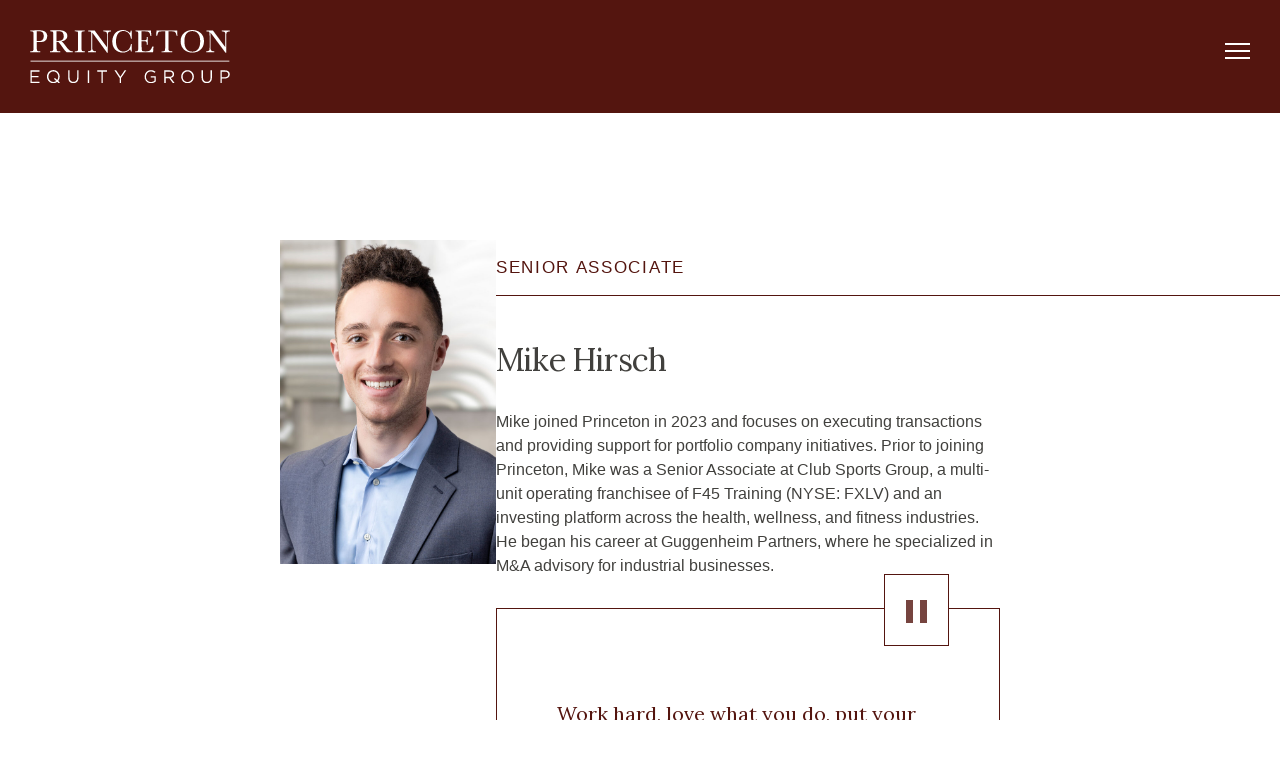

--- FILE ---
content_type: text/html; charset=UTF-8
request_url: https://princetonequity.com/team/mike-hirsch/
body_size: 7801
content:
<!DOCTYPE html>
<html lang="en-US" prefix="og: https://ogp.me/ns#">
<head>

<script
  id="Cookiebot"
  src="https://consent.cookiebot.com/uc.js" 
  data-cbid="09f24a2c-3478-466a-80c4-2e35596dd41e"
  data-blockingmode="auto" 
  type="text/javascript"
  data-georegions="{'region':'US-06','cbid':'53feeab1-8889-48be-a954-281fdc2e8c35'},{'region':'US-08','cbid':'45b647e8-57d2-4570-917c-083f64e8d2cd'},{'region':'US-09','cbid':'51e67ce9-67e8-4fb0-8bf3-cafa110488d6'},{'region':'US-49','cbid':'840533b6-f70d-4bb9-8bbb-bbb44c7e594a'},{'region':'US-51','cbid':'b5e04b88-fa91-44a8-a39b-2d82590f6dac'}"
></script>

<script>!function(){window.unify||(window.unify=Object.assign([],["identify","page","startAutoPage","stopAutoPage","startAutoIdentify","stopAutoIdentify"].reduce((function(t,e){return t[e]=function(){return unify.push([e,[].slice.call(arguments)]),unify},t}),{})));var t=document.createElement("script");t.async=!0,t.setAttribute("src","https://tag.unifyintent.com/v1/TFa537DP9BfFs9YJp3PHqV/script.js"),t.setAttribute("data-api-key","wk_iEcesG2F_AZTbBZE9p2LgHsjtyQFTbpw9XJkWp5aj"),t.setAttribute("id","unifytag"),(document.body||document.head).appendChild(t)}();</script>

<!-- Google Tag Manager -->
<script>(function(w,d,s,l,i){w[l]=w[l]||[];w[l].push({'gtm.start':
new Date().getTime(),event:'gtm.js'});var f=d.getElementsByTagName(s)[0],
j=d.createElement(s),dl=l!='dataLayer'?'&l='+l:'';j.async=true;j.src=
'https://www.googletagmanager.com/gtm.js?id='+i+dl;f.parentNode.insertBefore(j,f);
})(window,document,'script','dataLayer','GTM-NNN9DMQH');</script>
<!-- End Google Tag Manager -->

	<meta charset="UTF-8">
	<meta name="viewport" content="width=device-width, initial-scale=1, viewport-fit=cover">
	<link rel="profile" href="http://gmpg.org/xfn/11">
		<style>img:is([sizes="auto" i], [sizes^="auto," i]) { contain-intrinsic-size: 3000px 1500px }</style>
	
<!-- Search Engine Optimization by Rank Math - https://rankmath.com/ -->
<title>Mike Hirsch | Princeton Equity Group</title>
<meta name="description" content="Mike joined Princeton in 2023 and focuses on executing transactions and providing support for portfolio company initiatives."/>
<meta name="robots" content="follow, index, max-snippet:-1, max-video-preview:-1, max-image-preview:large"/>
<link rel="canonical" href="https://princetonequity.com/team/mike-hirsch/" />
<meta property="og:locale" content="en_US" />
<meta property="og:type" content="article" />
<meta property="og:title" content="Mike Hirsch | Princeton Equity Group" />
<meta property="og:description" content="Mike joined Princeton in 2023 and focuses on executing transactions and providing support for portfolio company initiatives." />
<meta property="og:url" content="https://princetonequity.com/team/mike-hirsch/" />
<meta property="og:site_name" content="Princeton Equity Group" />
<meta property="og:updated_time" content="2023-08-22T17:17:42+00:00" />
<meta property="og:image" content="https://princetonequity.com/wp-content/uploads/2023/05/Mike-Hirsch-web.jpg" />
<meta property="og:image:secure_url" content="https://princetonequity.com/wp-content/uploads/2023/05/Mike-Hirsch-web.jpg" />
<meta property="og:image:width" content="683" />
<meta property="og:image:height" content="1024" />
<meta property="og:image:alt" content="Mike Hirsch" />
<meta property="og:image:type" content="image/jpeg" />
<meta name="twitter:card" content="summary_large_image" />
<meta name="twitter:title" content="Mike Hirsch | Princeton Equity Group" />
<meta name="twitter:description" content="Mike joined Princeton in 2023 and focuses on executing transactions and providing support for portfolio company initiatives." />
<meta name="twitter:site" content="@princeton_eg" />
<meta name="twitter:creator" content="@princeton_eg" />
<meta name="twitter:image" content="https://princetonequity.com/wp-content/uploads/2023/05/Mike-Hirsch-web.jpg" />
<!-- /Rank Math WordPress SEO plugin -->

<link rel='dns-prefetch' href='//kit.fontawesome.com' />
<link rel="alternate" type="application/rss+xml" title="Princeton Equity Group &raquo; Feed" href="https://princetonequity.com/feed/" />
<link rel="alternate" type="application/rss+xml" title="Princeton Equity Group &raquo; Comments Feed" href="https://princetonequity.com/comments/feed/" />
<script type="text/javascript">
/* <![CDATA[ */
window._wpemojiSettings = {"baseUrl":"https:\/\/s.w.org\/images\/core\/emoji\/16.0.1\/72x72\/","ext":".png","svgUrl":"https:\/\/s.w.org\/images\/core\/emoji\/16.0.1\/svg\/","svgExt":".svg","source":{"concatemoji":"https:\/\/princetonequity.com\/wp-includes\/js\/wp-emoji-release.min.js?ver=6.8.3"}};
/*! This file is auto-generated */
!function(s,n){var o,i,e;function c(e){try{var t={supportTests:e,timestamp:(new Date).valueOf()};sessionStorage.setItem(o,JSON.stringify(t))}catch(e){}}function p(e,t,n){e.clearRect(0,0,e.canvas.width,e.canvas.height),e.fillText(t,0,0);var t=new Uint32Array(e.getImageData(0,0,e.canvas.width,e.canvas.height).data),a=(e.clearRect(0,0,e.canvas.width,e.canvas.height),e.fillText(n,0,0),new Uint32Array(e.getImageData(0,0,e.canvas.width,e.canvas.height).data));return t.every(function(e,t){return e===a[t]})}function u(e,t){e.clearRect(0,0,e.canvas.width,e.canvas.height),e.fillText(t,0,0);for(var n=e.getImageData(16,16,1,1),a=0;a<n.data.length;a++)if(0!==n.data[a])return!1;return!0}function f(e,t,n,a){switch(t){case"flag":return n(e,"\ud83c\udff3\ufe0f\u200d\u26a7\ufe0f","\ud83c\udff3\ufe0f\u200b\u26a7\ufe0f")?!1:!n(e,"\ud83c\udde8\ud83c\uddf6","\ud83c\udde8\u200b\ud83c\uddf6")&&!n(e,"\ud83c\udff4\udb40\udc67\udb40\udc62\udb40\udc65\udb40\udc6e\udb40\udc67\udb40\udc7f","\ud83c\udff4\u200b\udb40\udc67\u200b\udb40\udc62\u200b\udb40\udc65\u200b\udb40\udc6e\u200b\udb40\udc67\u200b\udb40\udc7f");case"emoji":return!a(e,"\ud83e\udedf")}return!1}function g(e,t,n,a){var r="undefined"!=typeof WorkerGlobalScope&&self instanceof WorkerGlobalScope?new OffscreenCanvas(300,150):s.createElement("canvas"),o=r.getContext("2d",{willReadFrequently:!0}),i=(o.textBaseline="top",o.font="600 32px Arial",{});return e.forEach(function(e){i[e]=t(o,e,n,a)}),i}function t(e){var t=s.createElement("script");t.src=e,t.defer=!0,s.head.appendChild(t)}"undefined"!=typeof Promise&&(o="wpEmojiSettingsSupports",i=["flag","emoji"],n.supports={everything:!0,everythingExceptFlag:!0},e=new Promise(function(e){s.addEventListener("DOMContentLoaded",e,{once:!0})}),new Promise(function(t){var n=function(){try{var e=JSON.parse(sessionStorage.getItem(o));if("object"==typeof e&&"number"==typeof e.timestamp&&(new Date).valueOf()<e.timestamp+604800&&"object"==typeof e.supportTests)return e.supportTests}catch(e){}return null}();if(!n){if("undefined"!=typeof Worker&&"undefined"!=typeof OffscreenCanvas&&"undefined"!=typeof URL&&URL.createObjectURL&&"undefined"!=typeof Blob)try{var e="postMessage("+g.toString()+"("+[JSON.stringify(i),f.toString(),p.toString(),u.toString()].join(",")+"));",a=new Blob([e],{type:"text/javascript"}),r=new Worker(URL.createObjectURL(a),{name:"wpTestEmojiSupports"});return void(r.onmessage=function(e){c(n=e.data),r.terminate(),t(n)})}catch(e){}c(n=g(i,f,p,u))}t(n)}).then(function(e){for(var t in e)n.supports[t]=e[t],n.supports.everything=n.supports.everything&&n.supports[t],"flag"!==t&&(n.supports.everythingExceptFlag=n.supports.everythingExceptFlag&&n.supports[t]);n.supports.everythingExceptFlag=n.supports.everythingExceptFlag&&!n.supports.flag,n.DOMReady=!1,n.readyCallback=function(){n.DOMReady=!0}}).then(function(){return e}).then(function(){var e;n.supports.everything||(n.readyCallback(),(e=n.source||{}).concatemoji?t(e.concatemoji):e.wpemoji&&e.twemoji&&(t(e.twemoji),t(e.wpemoji)))}))}((window,document),window._wpemojiSettings);
/* ]]> */
</script>
<style id='wp-emoji-styles-inline-css' type='text/css'>

	img.wp-smiley, img.emoji {
		display: inline !important;
		border: none !important;
		box-shadow: none !important;
		height: 1em !important;
		width: 1em !important;
		margin: 0 0.07em !important;
		vertical-align: -0.1em !important;
		background: none !important;
		padding: 0 !important;
	}
</style>
<link rel='stylesheet' id='awb-css' href='https://princetonequity.com/wp-content/plugins/advanced-backgrounds/assets/awb/awb.min.css?ver=1.12.7' type='text/css' media='all' />
<link rel='stylesheet' id='theme-styles-css' href='https://princetonequity.com/wp-content/themes/princeton-theme/dist/css/theme.css?id=725d44ad74e89a63a18937ccdcb53dd7&#038;ver=0.1.0' type='text/css' media='all' />
<link rel='stylesheet' id='block-addons-styles-css' href='https://princetonequity.com/wp-content/themes/princeton-theme/inc/blocks/addons/build/block-addons.css?ver=1694714308' type='text/css' media='all' />
<style id='block-visibility-screen-size-styles-inline-css' type='text/css'>
/* Large screens (desktops, 1025px and up) */
@media ( min-width: 1025px ) {
	.block-visibility-hide-large-screen {
		display: none !important;
	}
}

/* Medium screens (tablets, between 768px and 1025px) */
@media ( min-width: 768px ) and ( max-width: 1024.98px ) {
	.block-visibility-hide-medium-screen {
		display: none !important;
	}
}

/* Small screens (mobile devices, less than 768px) */
@media ( max-width: 767.98px ) {
	.block-visibility-hide-small-screen {
		display: none !important;
	}
}
</style>
<script type="text/javascript" src="https://princetonequity.com/wp-includes/js/jquery/jquery.min.js?ver=3.7.1" id="jquery-core-js"></script>
<script type="text/javascript" src="https://princetonequity.com/wp-includes/js/jquery/jquery-migrate.min.js?ver=3.4.1" id="jquery-migrate-js"></script>
<script type="text/javascript" defer src="https://princetonequity.com/wp-content/themes/princeton-theme/inc/blocks/addons/build/block-addons.js?ver=1694714308" id="block-addons-js"></script>
<link rel="https://api.w.org/" href="https://princetonequity.com/wp-json/" /><link rel="alternate" title="JSON" type="application/json" href="https://princetonequity.com/wp-json/wp/v2/team/3344" /><link rel="EditURI" type="application/rsd+xml" title="RSD" href="https://princetonequity.com/xmlrpc.php?rsd" />
<link rel='shortlink' href='https://princetonequity.com/?p=3344' />
<link rel="alternate" title="oEmbed (JSON)" type="application/json+oembed" href="https://princetonequity.com/wp-json/oembed/1.0/embed?url=https%3A%2F%2Fprincetonequity.com%2Fteam%2Fmike-hirsch%2F" />
<link rel="alternate" title="oEmbed (XML)" type="text/xml+oembed" href="https://princetonequity.com/wp-json/oembed/1.0/embed?url=https%3A%2F%2Fprincetonequity.com%2Fteam%2Fmike-hirsch%2F&#038;format=xml" />
<link rel="icon" href="https://princetonequity.com/wp-content/uploads/2022/09/cropped-princeton-icon-32x32.png" sizes="32x32" />
<link rel="icon" href="https://princetonequity.com/wp-content/uploads/2022/09/cropped-princeton-icon-192x192.png" sizes="192x192" />
<link rel="apple-touch-icon" href="https://princetonequity.com/wp-content/uploads/2022/09/cropped-princeton-icon-180x180.png" />
<meta name="msapplication-TileImage" content="https://princetonequity.com/wp-content/uploads/2022/09/cropped-princeton-icon-270x270.png" />
		<style type="text/css" id="wp-custom-css">
			/* team adjustements */

/* hide category title */
.wp-block-team--cat-title {
	display:none;
}
.team-styles .team-grid .wp-block-heading a {
 
  display: none;
  
}

/* margins on team block */
@media (min-width: 1400px){
.team-styles .wp-block-column > :last-child {
  margin-bottom: 0;
  display: none;
}

	
/* header font on execs names */
.team-bottom .team-grid .wp-block-heading a {
	font-family: var(--font-display);
font-size: var(--heading-small);
font-weight: 500;
letter-spacing: -.025em;
line-height: 1.25;

}
}
	
/* more team block margins for group block */

	.team-bottom  {
 margin-bottom: 0px ;
}
.team-people {
	margin-top: -50px ;
}


/* hide white space under execs */

.under-execs-space {
  margin-bottom: -60px;

}
/* hide  space under team block group */

.under-block-space {
  margin-bottom: -60px;

}



/* end team stuff */







/*
 Older stuff below from the original construction of the site. once we activate the new team page, some of the below can be removed.
 */





.header_inner {
	max-width: 1480px;
}

@media (max-width: 1439px) {
.site-navigation .menu > li {
    margin-left: 40px;
}
}

.type-company {
	margin-bottom: 0;
	cursor: pointer;
}

.wp-block-post-featured-image.is-style-logo img {
	max-width: 100%;
}


.single-company .is-style-logo img {
	max-width: 180px;
}

.offset-media-b {
	position: relative;
	z-index:10;
}

.wp-block-company-filter ul li:not(.active):hover {
	background-color: #490000;
}


/* margin for tablet on how we help page */
@media (max-width: 1319px){
.theme .pattern-tabs .tab-panel {
  margin-left: 30px;
}
}

@media (max-width: 1319px){
	.space-out {
		margin-left: 12px;
	}
}
/* END margin for tablet on how we help page */

.pagination-top-spacing {
  margin-top: -2em;
	
	
}

.pagination-top-spacing-howwehelp {
  margin-top: -6em;
	
}

/* eybrow style font size from 14 to 16 */
.is-style-eyebrow-border.has-text-align-left {
  font-size: 1.05em !important;
}
.is-style-flag, .is-style-eyebrow, .is-style-eyebrow-border {
  font-size: 1.05em !important;
}


/* reduces margin top in eybrow class. add to the header block */
.tighten-up {

  margin-top: -5.50em !important;
}
.tighten-up-less {

  margin-top: -2.5em !important;
}


/* remove space below intro paragraph at the top of 'how we help', */

.bottom-up {
	
  margin-bottom: -4.5em;
}


/* make selections in bold on how we help page and also increase font size*/
.theme .pattern-tabs .is-style-tabs li:hover::after, .theme .pattern-tabs .is-style-tabs li.is-active {
font-weight: 700 !important;
}

.theme .pattern-tabs .is-style-tabs{
	font-size: 18px !important;
}

/* on the about page. adjust the eybrow class on the heading 'our approach' moved it slightly to match 'our values' below */

@media (min-width: 1320px){
.heading-move-left {
	margin-left: -2.2em !important;
}
}

/* make the company bio logos larger */
.single-company .is-style-logo img {
  max-width: 260px;
}


.wider {
	
	max-width: 1300px 
	!important;
		
}


/* news page adjust margins for new alignment of title on top, details on botto line */
.news-lines {
	
	margin-top: 0;
}

.news-lines-hp {
	
	margin-top:-30px;
}

.tightness {
  padding-bottom: 0em !important;
  
}

.tightness2 {
  padding-bottom: 1px;
  padding-top: 1px;
}

/* team page column help */
.coltop {
	margin-top: -2em;
}
.colbottom {
	margin-bottom: -1.88em;
}
.colbottom2 {
	margin-bottom: -.75em;
}

.colbottom3 {
	margin-bottom: -2em;
}





	
	

	

	
	
	
	
	
	
	
	
	
	
	
	
	
		</style>
		</head>

<body class="wp-singular team-template-default single single-team postid-3344 wp-custom-logo wp-embed-responsive wp-theme-princeton-theme theme layout-left is-team-mike-hirsch is-chrome is-windows">
<!-- Google Tag Manager (noscript) -->
<noscript><iframe src="https://www.googletagmanager.com/ns.html?id=GTM-NNN9DMQH"
height="0" width="0" style="display:none;visibility:hidden"></iframe></noscript>
<!-- End Google Tag Manager (noscript) -->

<div id="page" class="site">

	<a class="skip-link sr-only" href="#content">Skip to content</a>

	<header id="masthead" class="site-header" role="banner">
		<div class="header_inner">

			<div class="site-branding">
				 <a href="https://princetonequity.com/" class="custom-logo-link" rel="home"><img width="1" height="1" src="https://princetonequity.com/wp-content/uploads/2022/08/princeton-equity-group-logo.svg" class="custom-logo" alt="Princeton Equity Group" decoding="async" /></a>            <span class="site-title sr-only">Princeton Equity Group</span>
							</div><!-- .site-branding -->

      
			<button class='menu-toggle'>
	          <span class="sr-only">Menu</span>
	          <span class='menu-icon'>
              <span></span>
            </span>
	    </button>

			<nav id="primary-nav" class="site-navigation" role="navigation">
				<ul class="menu">
					<li id="menu-item-1431" class="menu-item menu-item-type-post_type menu-item-object-page menu-item-1431"><a href="https://princetonequity.com/about/">About</a></li>
<li id="menu-item-1430" class="menu-item menu-item-type-post_type menu-item-object-page menu-item-1430"><a href="https://princetonequity.com/how-we-help/">How We Help</a></li>
<li id="menu-item-1448" class="menu-item menu-item-type-post_type menu-item-object-page menu-item-1448"><a href="https://princetonequity.com/companies/">Companies</a></li>
<li id="menu-item-1429" class="menu-item menu-item-type-post_type menu-item-object-page menu-item-1429"><a href="https://princetonequity.com/team/">Team</a></li>
<li id="menu-item-1428" class="menu-item menu-item-type-post_type menu-item-object-page menu-item-1428"><a href="https://princetonequity.com/news/">News</a></li>
<li id="menu-item-1427" class="menu-item menu-item-type-post_type menu-item-object-page menu-item-1427"><a href="https://princetonequity.com/contact/">Contact</a></li>
<li id="menu-item-1326" class="menu-item menu-item-type-custom menu-item-object-custom menu-item-1326"><a target="_blank" href="https://icx.efrontcloud.com/@4721/princetonequity/login.aspx">Investor Portal</a></li>
				</ul>
			</nav><!-- #site-navigation -->

		</div>
	</header>

<!-- content start -->
<div id="content" class="site-content">
  <main id="primary" class="content_inner">

		
      <!-- entry -->

      <article id="post-3344" class="blocks post-3344 team type-team status-publish has-post-thumbnail hentry team_title-senior-associate team_cat-investment-team">
				
<div class="wp-block-columns alignwide are-vertically-aligned-top team-detail is-layout-flex wp-container-core-columns-is-layout-9d6595d7 wp-block-columns-is-layout-flex">
<div class="wp-block-column is-vertically-aligned-top is-layout-flow wp-block-column-is-layout-flow" style="flex-basis:30%">
<figure class="wp-block-image size-large"><img fetchpriority="high" decoding="async" width="683" height="1024" src="https://princetonequity.com/wp-content/uploads/2023/05/Princeton-Equity-4x6-Proof_0000_Michael-Hirsch-683x1024.jpg" alt="" class="wp-image-3345" srcset="https://princetonequity.com/wp-content/uploads/2023/05/Princeton-Equity-4x6-Proof_0000_Michael-Hirsch-683x1024.jpg 683w, https://princetonequity.com/wp-content/uploads/2023/05/Princeton-Equity-4x6-Proof_0000_Michael-Hirsch-200x300.jpg 200w, https://princetonequity.com/wp-content/uploads/2023/05/Princeton-Equity-4x6-Proof_0000_Michael-Hirsch-768x1152.jpg 768w, https://princetonequity.com/wp-content/uploads/2023/05/Princeton-Equity-4x6-Proof_0000_Michael-Hirsch-1024x1536.jpg 1024w, https://princetonequity.com/wp-content/uploads/2023/05/Princeton-Equity-4x6-Proof_0000_Michael-Hirsch.jpg 1200w" sizes="(max-width: 683px) 100vw, 683px" /></figure>
</div>



<div class="wp-block-column is-vertically-aligned-top is-layout-flow wp-block-column-is-layout-flow" style="flex-basis:70%">
<div class="wp-block-group alignwide is-layout-flow wp-block-group-is-layout-flow">
<p class="wp-block-paragraph wp-block-paragraph is-style-eyebrow-border mt-sm is-right has-primary-color has-text-color">SENIOR Associate</p>



<h1 class="wp-block-heading wp-block-heading wp-block-heading alignwide has-heading-medium-font-size">Mike Hirsch</h1>



<p class="wp-block-paragraph wp-block-paragraph">Mike joined Princeton in 2023 and focuses on executing transactions and providing support for portfolio company initiatives. Prior to joining Princeton, Mike was a Senior Associate at Club Sports Group, a multi-unit operating franchisee of F45 Training (NYSE: FXLV) and an investing platform across the health, wellness, and fitness industries. He began his career at Guggenheim Partners, where he specialized in M&amp;A advisory for industrial businesses.</p>



<figure class="wp-block-pullquote alignwide has-body-large-font-size"><blockquote><p>Work hard, love what you do, put your best foot forward and never forget the kid in you.</p><cite>&#8211; Derek Jeter</cite></blockquote></figure>



<p class="wp-block-paragraph wp-block-paragraph alignwide mb-lg">Mike holds a B.S. in Industrial and Labor Relations from Cornell University.</p>



<div class="wp-block-group is-nowrap is-layout-flex wp-container-core-group-is-layout-ad2f72ca wp-block-group-is-layout-flex">
<div class="wp-block-buttons is-layout-flex wp-block-buttons-is-layout-flex">
<div class="wp-block-button"><a class="wp-block-button__link wp-element-button" href="https://princetonequity.com/team/">Return to Team</a></div>
</div>



<p class="wp-block-paragraph wp-block-paragraph"><a href="https://www.linkedin.com/in/michael-hirsch-3a397679/" target="_blank" rel="noreferrer noopener">Linkedin</a></p>



<p class="wp-block-paragraph wp-block-paragraph"><a href="mailto:mhirsch@princetonequity.com">Email</a></p>
</div>
</div>
</div>
</div>
				<div class="cpt--footer__links"><div class="cpt--footer__link"><a href="https://princetonequity.com/team/max-bastian/" rel="prev">Max Bastian</a></div><div class="cpt--footer__link"><a href="https://princetonequity.com/team/avi-kwestel/" rel="next">Avi Kwestel</a></div></div>				<footer class="entry-footer"></footer>
					
      </article>

      <!-- /entry -->

      


 
 <!-- content end -->
 </main><!-- #main -->
</div>

		<footer id="colophon" class="site-footer">
      			<div class="footer_inner">

				<div class="footer-branding">
					 <a href="https://princetonequity.com/" class="custom-logo-link" rel="home"><img width="1" height="1" src="https://princetonequity.com/wp-content/uploads/2022/08/princeton-equity-group-logo.svg" class="custom-logo" alt="Princeton Equity Group" decoding="async" /></a>             <span class="site-title sr-only">Princeton Equity Group</span>

									</div><!-- .footer-branding -->

				<div class="footer-contact">
									</div><!-- .site-contact -->

        				<nav id="footer-nav" class="footer-navigation" role="navigation">
						<ul class="menu">
						<li class="menu-item menu-item-type-post_type menu-item-object-page menu-item-1431"><a href="https://princetonequity.com/about/">About</a></li>
<li class="menu-item menu-item-type-post_type menu-item-object-page menu-item-1430"><a href="https://princetonequity.com/how-we-help/">How We Help</a></li>
<li class="menu-item menu-item-type-post_type menu-item-object-page menu-item-1448"><a href="https://princetonequity.com/companies/">Companies</a></li>
<li class="menu-item menu-item-type-post_type menu-item-object-page menu-item-1429"><a href="https://princetonequity.com/team/">Team</a></li>
<li class="menu-item menu-item-type-post_type menu-item-object-page menu-item-1428"><a href="https://princetonequity.com/news/">News</a></li>
<li class="menu-item menu-item-type-post_type menu-item-object-page menu-item-1427"><a href="https://princetonequity.com/contact/">Contact</a></li>
<li class="menu-item menu-item-type-custom menu-item-object-custom menu-item-1326"><a target="_blank" href="https://icx.efrontcloud.com/@4721/princetonequity/login.aspx">Investor Portal</a></li>
					</ul>
				</nav><!-- #footer-nav -->
        

					

				<div class="footer-legal">
						<span class="legal-copyright">
							&copy;2025 <a href="https://princetonequity.com/" rel="home">Princeton Equity Group</a>.
						</span>
						<span class="legal-terms"><a href="https://princetonequity.com/terms-of-use/">Terms of Use</a>
						</span>
				</div>
			</div>
		</footer>

	</div><!-- #page -->
	<script type="speculationrules">
{"prefetch":[{"source":"document","where":{"and":[{"href_matches":"\/*"},{"not":{"href_matches":["\/wp-*.php","\/wp-admin\/*","\/wp-content\/uploads\/*","\/wp-content\/*","\/wp-content\/plugins\/*","\/wp-content\/themes\/princeton-theme\/*","\/*\\?(.+)"]}},{"not":{"selector_matches":"a[rel~=\"nofollow\"]"}},{"not":{"selector_matches":".no-prefetch, .no-prefetch a"}}]},"eagerness":"conservative"}]}
</script>
<style id='core-block-supports-inline-css' type='text/css'>
.wp-container-core-group-is-layout-ad2f72ca{flex-wrap:nowrap;}.wp-container-core-columns-is-layout-9d6595d7{flex-wrap:nowrap;}
</style>
<script type="text/javascript" defer src="https://princetonequity.com/wp-content/plugins/advanced-backgrounds/assets/vendor/jarallax/dist/jarallax.min.js?ver=2.2.1" id="jarallax-js"></script>
<script type="text/javascript" defer src="https://princetonequity.com/wp-content/plugins/advanced-backgrounds/assets/vendor/jarallax/dist/jarallax-video.min.js?ver=2.2.1" id="jarallax-video-js"></script>
<script type="text/javascript" id="awb-js-extra">
/* <![CDATA[ */
var AWB = {"version":"1.12.7","settings":{"disable_parallax":[],"disable_video":[],"full_width_fallback":false}};
/* ]]> */
</script>
<script type="text/javascript" defer src="https://princetonequity.com/wp-content/plugins/advanced-backgrounds/assets/awb/awb.min.js?ver=1.12.7" id="awb-js"></script>
<script type="text/javascript" defer src="https://kit.fontawesome.com/66de8c9dcd.js?ver=0.1.0" id="theme-icons-js"></script>
<script type="text/javascript" defer src="https://princetonequity.com/wp-content/themes/princeton-theme/dist/js/theme.js?id=2051a5b9c202ba3d756f415059639465" id="theme-js-js"></script>
  <script>(function(){function c(){var b=a.contentDocument||a.contentWindow.document;if(b){var d=b.createElement('script');d.innerHTML="window.__CF$cv$params={r:'9a7e82779c54ac4b',t:'MTc2NDcxNzE1Mi4wMDAwMDA='};var a=document.createElement('script');a.nonce='';a.src='/cdn-cgi/challenge-platform/scripts/jsd/main.js';document.getElementsByTagName('head')[0].appendChild(a);";b.getElementsByTagName('head')[0].appendChild(d)}}if(document.body){var a=document.createElement('iframe');a.height=1;a.width=1;a.style.position='absolute';a.style.top=0;a.style.left=0;a.style.border='none';a.style.visibility='hidden';document.body.appendChild(a);if('loading'!==document.readyState)c();else if(window.addEventListener)document.addEventListener('DOMContentLoaded',c);else{var e=document.onreadystatechange||function(){};document.onreadystatechange=function(b){e(b);'loading'!==document.readyState&&(document.onreadystatechange=e,c())}}}})();</script></body>
</html>


--- FILE ---
content_type: text/css
request_url: https://princetonequity.com/wp-content/themes/princeton-theme/dist/css/theme.css?id=725d44ad74e89a63a18937ccdcb53dd7&ver=0.1.0
body_size: 11610
content:
@import url(https://fonts.googleapis.com/css2?family=Inter:slnt,wght@-10..0,100..900&display=swap);
@import url(https://fonts.googleapis.com/css2?family=Lora&display=swap);
/*! tailwindcss v3.2.4 | MIT License | https://tailwindcss.com*/*,:after,:before{border:0 solid;box-sizing:border-box}:after,:before{--tw-content:""}html{-webkit-text-size-adjust:100%;font-feature-settings:normal;font-family:ui-sans-serif,system-ui,-apple-system,BlinkMacSystemFont,Segoe UI,Roboto,Helvetica Neue,Arial,Noto Sans,sans-serif,Apple Color Emoji,Segoe UI Emoji,Segoe UI Symbol,Noto Color Emoji;line-height:1.5;-moz-tab-size:4;-o-tab-size:4;tab-size:4}body{line-height:inherit;margin:0}hr{border-top-width:1px;color:inherit;height:0}abbr:where([title]){-webkit-text-decoration:underline dotted;text-decoration:underline dotted}h1,h2,h3,h4,h5,h6{font-size:inherit;font-weight:inherit}a{color:inherit;text-decoration:inherit}b,strong{font-weight:bolder}code,kbd,pre,samp{font-family:ui-monospace,SFMono-Regular,Menlo,Monaco,Consolas,Liberation Mono,Courier New,monospace;font-size:1em}small{font-size:80%}sub,sup{font-size:75%;line-height:0;position:relative;vertical-align:baseline}sub{bottom:-.25em}sup{top:-.5em}table{border-collapse:collapse;border-color:inherit;text-indent:0}button,input,optgroup,select,textarea{color:inherit;font-family:inherit;font-size:100%;font-weight:inherit;line-height:inherit;margin:0;padding:0}button,select{text-transform:none}[type=button],[type=reset],[type=submit],button{-webkit-appearance:button;background-color:transparent;background-image:none}:-moz-focusring{outline:auto}:-moz-ui-invalid{box-shadow:none}progress{vertical-align:baseline}::-webkit-inner-spin-button,::-webkit-outer-spin-button{height:auto}[type=search]{-webkit-appearance:textfield;outline-offset:-2px}::-webkit-search-decoration{-webkit-appearance:none}::-webkit-file-upload-button{-webkit-appearance:button;font:inherit}summary{display:list-item}blockquote,dd,dl,figure,h1,h2,h3,h4,h5,h6,hr,p,pre{margin:0}fieldset{margin:0}fieldset,legend{padding:0}menu,ol,ul{list-style:none;margin:0;padding:0}textarea{resize:vertical}input::-moz-placeholder,textarea::-moz-placeholder{color:#9ca3af;opacity:1}input::placeholder,textarea::placeholder{color:#9ca3af;opacity:1}[role=button],button{cursor:pointer}:disabled{cursor:default}audio,canvas,embed,iframe,img,object,svg,video{display:block;vertical-align:middle}img,video{height:auto;max-width:100%}[hidden]{display:none}*,:after,:before{--tw-border-spacing-x:0;--tw-border-spacing-y:0;--tw-translate-x:0;--tw-translate-y:0;--tw-rotate:0;--tw-skew-x:0;--tw-skew-y:0;--tw-scale-x:1;--tw-scale-y:1;--tw-pan-x: ;--tw-pan-y: ;--tw-pinch-zoom: ;--tw-scroll-snap-strictness:proximity;--tw-ordinal: ;--tw-slashed-zero: ;--tw-numeric-figure: ;--tw-numeric-spacing: ;--tw-numeric-fraction: ;--tw-ring-inset: ;--tw-ring-offset-width:0px;--tw-ring-offset-color:#fff;--tw-ring-color:rgba(59,130,246,.5);--tw-ring-offset-shadow:0 0 #0000;--tw-ring-shadow:0 0 #0000;--tw-shadow:0 0 #0000;--tw-shadow-colored:0 0 #0000;--tw-blur: ;--tw-brightness: ;--tw-contrast: ;--tw-grayscale: ;--tw-hue-rotate: ;--tw-invert: ;--tw-saturate: ;--tw-sepia: ;--tw-drop-shadow: ;--tw-backdrop-blur: ;--tw-backdrop-brightness: ;--tw-backdrop-contrast: ;--tw-backdrop-grayscale: ;--tw-backdrop-hue-rotate: ;--tw-backdrop-invert: ;--tw-backdrop-opacity: ;--tw-backdrop-saturate: ;--tw-backdrop-sepia: }::backdrop{--tw-border-spacing-x:0;--tw-border-spacing-y:0;--tw-translate-x:0;--tw-translate-y:0;--tw-rotate:0;--tw-skew-x:0;--tw-skew-y:0;--tw-scale-x:1;--tw-scale-y:1;--tw-pan-x: ;--tw-pan-y: ;--tw-pinch-zoom: ;--tw-scroll-snap-strictness:proximity;--tw-ordinal: ;--tw-slashed-zero: ;--tw-numeric-figure: ;--tw-numeric-spacing: ;--tw-numeric-fraction: ;--tw-ring-inset: ;--tw-ring-offset-width:0px;--tw-ring-offset-color:#fff;--tw-ring-color:rgba(59,130,246,.5);--tw-ring-offset-shadow:0 0 #0000;--tw-ring-shadow:0 0 #0000;--tw-shadow:0 0 #0000;--tw-shadow-colored:0 0 #0000;--tw-blur: ;--tw-brightness: ;--tw-contrast: ;--tw-grayscale: ;--tw-hue-rotate: ;--tw-invert: ;--tw-saturate: ;--tw-sepia: ;--tw-drop-shadow: ;--tw-backdrop-blur: ;--tw-backdrop-brightness: ;--tw-backdrop-contrast: ;--tw-backdrop-grayscale: ;--tw-backdrop-hue-rotate: ;--tw-backdrop-invert: ;--tw-backdrop-opacity: ;--tw-backdrop-saturate: ;--tw-backdrop-sepia: }.mt-0{margin-top:0!important}.mt-sm{margin-top:15px!important}.mt-md{margin-top:30px!important}.mt-lg{margin-top:60px!important}.mt-xl{margin-top:90px!important}.mt-max{margin-top:120px!important}.mb-0{margin-bottom:0!important}.mb-sm{margin-bottom:15px!important}.mb-md{margin-bottom:30px!important}.mb-lg{margin-bottom:60px!important}.mb-xl{margin-bottom:90px!important}.mb-max{margin-bottom:120px!important}.site{overflow:hidden}.comments,.site-content,.site-footer,.site-header{padding-left:30px;padding-right:30px}@media (min-width:1320px){.comments,.site-content,.site-footer,.site-header{padding-left:60px;padding-right:60px}}.content_inner,.footer_inner,.header_inner{margin-left:auto;margin-right:auto}@media (min-width:720px){.content_inner,.footer_inner,.header_inner{width:100%}@media (min-width:480px){.content_inner,.footer_inner,.header_inner{max-width:480px}}@media (min-width:600px){.content_inner,.footer_inner,.header_inner{max-width:600px}}@media (min-width:720px){.content_inner,.footer_inner,.header_inner{max-width:720px}}@media (min-width:1320px){.content_inner,.footer_inner,.header_inner{max-width:1320px}}}:root{--alignfull-offset:0px}[class*=wp-block]{margin-bottom:30px;margin-left:auto;margin-right:auto;max-width:720px}.layout-left :where([class*=wp-block]){margin-left:0}.layout-center :where([class*=wp-block]){margin-left:auto;margin-right:auto}.layout-right :where([class*=wp-block]){margin-right:0}[class*=__]{margin:0;max-width:100%}.alignwide{margin-left:auto;margin-right:auto;max-width:1320px;width:100%}.alignfull{margin-left:calc(-50vw + 50% - var(--alignfull-offset));margin-right:calc(-50vw + 50% - var(--alignfull-offset));max-width:100vw;padding-left:calc(var(--alignfull-offset)*2)}.aligncustom{max-width:960px}:where(.has-background){padding:30px}@media (min-width:1320px){:where(.has-background).alignwide{padding:90px}}:where(.has-background).alignfull{padding:60px}@media (min-width:1320px){:where(.has-background).alignfull{padding:90px}}.has-text-align-left{text-align:left}.has-text-align-center{text-align:center}.has-text-align-right{text-align:right}.is-vertically-aligned-top{align-items:flex-start;align-self:flex-start}.is-vertically-aligned-bottom{align-items:flex-end;align-self:flex-end}.is-vertically-aligned-center{align-items:center;align-self:center}.are-vertically-aligned-top{align-items:flex-start}.are-vertically-aligned-center{align-items:center}.are-vertically-aligned-bottom{align-items:flex-end}:root{--font-system:-apple-system,BlinkMacSystemFont,"Helvetica Neue","Helvetica","Avenir Next","Avenir","Segoe UI","Lucida Grande","Fira Sans","Roboto","Noto","Droid Sans","Cantarell","Oxygen","Ubuntu","Franklin Gothic Medium","Century Gothic","Liberation Sans",sans-serif !default;--font-sans:var(--font-system);--font-serif:"Georgia",serif;--font-mono:monospace;--font-main:"Inter",sans-serif;--font-display:"Lora",serif;--font-code:var(--font-mono);--body-small:12px;--body-medium:16px;--body-large:20px;--body-huge:24px;--heading-tiny:28px;--heading-small:28px;--heading-medium:32px;--heading-large:36px;--heading-huge:40px}@media (min-width:1320px){:root{--body-small:14px;--body-medium:17px;--body-large:24px;--body-huge:50px;--heading-tiny:26px;--heading-small:32px;--heading-medium:45px;--heading-large:75px;--heading-huge:100px}}body{--tw-text-opacity:1;-webkit-font-smoothing:antialiased;-moz-osx-font-smoothing:grayscale;color:rgb(65 64 61/var(--tw-text-opacity));font-family:var(--font-main);font-size:var(--body-medium);line-height:1.5}em{font-variation-settings:"slnt" 1}a{--tw-text-opacity:1;color:rgb(84 21 15/var(--tw-text-opacity));text-decoration-line:none}a:hover{text-decoration-line:underline}:where(h1),:where(h2),:where(h3),:where(h4),:where(h5),:where(h6){--tw-text-opacity:1;color:rgb(84 21 15/var(--tw-text-opacity))}.has-heading-huge-font-size{font-family:var(--font-display);font-size:var(--heading-huge);font-weight:500;letter-spacing:-.025em;line-height:1em;margin-top:90px}.has-heading-huge-font-size sup{font-size:50%;top:-.7em}.has-heading-large-font-size,h1,h2{font-size:var(--heading-large);line-height:1em}.has-heading-large-font-size,.has-heading-medium-font-size,h1,h2,h3,h4{font-family:var(--font-display);font-weight:500;letter-spacing:-.025em;margin-top:30px}.has-heading-medium-font-size,h3,h4{font-size:var(--heading-medium);line-height:1.25}.has-heading-small-font-size,h5,h6{font-family:var(--font-display);font-size:var(--heading-small);font-weight:500;letter-spacing:-.025em;line-height:1.25}.has-heading-tiny-font-size{font-family:var(--font-display);font-size:var(--heading-tiny);font-weight:500;line-height:1.625}.has-body-huge-font-size{font-size:var(--body-huge);letter-spacing:-.025em;line-height:1.25}.has-body-large-font-size{font-size:var(--body-large);line-height:1.25}.has-body-medium-font-size{font-size:var(--body-medium)}.has-body-small-font-size{font-size:var(--body-small)}.is-style-eyebrow,.is-style-eyebrow-border,.is-style-flag{font-family:var(--font-main);font-size:var(--body-small);letter-spacing:.1em;margin-bottom:60px;margin-top:60px;text-transform:uppercase}.is-style-eyebrow-border{position:relative}.is-style-eyebrow-border:after{background-color:currentColor;content:"";display:block;height:1px;margin-top:15px;position:absolute;top:100%;width:9999px}.is-style-eyebrow-border.has-text-align-left{margin-left:0;width:-moz-max-content;width:max-content}.is-style-eyebrow-border.has-text-align-left:after{content:var(--tw-content);right:0}.is-style-eyebrow-border.has-text-align-left{margin-right:30px}.is-style-eyebrow-border.has-text-align-right,.is-style-eyebrow-border.is-right{margin-left:30px;margin-right:0;width:-moz-max-content;width:max-content}.is-style-eyebrow-border.is-right{margin-left:0;width:100%}cite{font-size:var(--body-medium);font-style:normal;letter-spacing:0}figcaption{font-size:var(--body-small)}a{cursor:pointer;text-decoration-line:underline;text-decoration-thickness:1px;text-underline-offset:4px}a:hover{text-decoration-line:none}.has-primary-background-color{--tw-bg-opacity:1;background-color:rgb(84 21 15/var(--tw-bg-opacity))}.has-secondary-background-color{--tw-bg-opacity:1;background-color:rgb(73 0 0/var(--tw-bg-opacity))}.has-tertiary-background-color{--tw-bg-opacity:1;background-color:rgb(226 209 176/var(--tw-bg-opacity))}.has-darkest-background-color{--tw-bg-opacity:1;background-color:rgb(14 14 14/var(--tw-bg-opacity))}.has-darker-background-color{--tw-bg-opacity:1;background-color:rgb(65 64 61/var(--tw-bg-opacity))}.has-dark-background-color{--tw-bg-opacity:1;background-color:rgb(156 152 145/var(--tw-bg-opacity))}.has-light-background-color{--tw-bg-opacity:1;background-color:rgb(188 184 180/var(--tw-bg-opacity))}.has-lighter-background-color{--tw-bg-opacity:1;background-color:rgb(249 248 246/var(--tw-bg-opacity))}.has-lightest-background-color{--tw-bg-opacity:1;background-color:rgb(255 255 255/var(--tw-bg-opacity))}.has-error-background-color{--tw-bg-opacity:1;background-color:rgb(153 74 68/var(--tw-bg-opacity))}.has-warning-background-color{--tw-bg-opacity:1;background-color:rgb(169 121 82/var(--tw-bg-opacity))}.has-success-background-color{--tw-bg-opacity:1;background-color:rgb(77 120 98/var(--tw-bg-opacity))}.has-primary-color{--tw-text-opacity:1;color:rgb(84 21 15/var(--tw-text-opacity))}.has-secondary-color{--tw-text-opacity:1;color:rgb(73 0 0/var(--tw-text-opacity))}.has-tertiary-color{--tw-text-opacity:1;color:rgb(226 209 176/var(--tw-text-opacity))}.has-darkest-color{--tw-text-opacity:1;color:rgb(14 14 14/var(--tw-text-opacity))}.has-darker-color{--tw-text-opacity:1;color:rgb(65 64 61/var(--tw-text-opacity))}.has-dark-color{--tw-text-opacity:1;color:rgb(156 152 145/var(--tw-text-opacity))}.has-light-color{--tw-text-opacity:1;color:rgb(188 184 180/var(--tw-text-opacity))}.has-lighter-color{--tw-text-opacity:1;color:rgb(249 248 246/var(--tw-text-opacity))}.has-lightest-color{--tw-text-opacity:1;color:rgb(255 255 255/var(--tw-text-opacity))}.has-error-color{--tw-text-opacity:1;color:rgb(153 74 68/var(--tw-text-opacity))}.has-warning-color{--tw-text-opacity:1;color:rgb(169 121 82/var(--tw-text-opacity))}.has-success-color{--tw-text-opacity:1;color:rgb(77 120 98/var(--tw-text-opacity))}.swatch{border:1px dotted rgba(0,0,0,.125);padding:100% 0 0;position:relative}.swatch>p{left:0;padding:60px;position:absolute;top:0}.sr-only{height:1px;left:-10000px;overflow:hidden;position:absolute;top:auto;width:1px}.skip-link:focus{background-color:#fff;height:auto;left:20px!important;top:20px!important;width:auto;z-index:1000}.menu-toggle{-webkit-appearance:none;-moz-appearance:none;appearance:none;background:none;border:none;color:#fff;margin-top:-20px;outline:none;padding:0;position:absolute;right:30px;top:60px;z-index:100}@media (min-width:1320px){.menu-toggle{display:none}}.menu-icon,.menu-toggle.is-active+.site-navigation{display:block}.menu-icon{height:25px;position:relative;width:25px}.menu-icon span,.menu-icon:after,.menu-icon:before{background-color:currentColor;content:"";display:block;height:2px;position:absolute;width:100%}.menu-icon:before{top:3px;transform:translateY(0) rotate(0deg)}.menu-icon span{top:10px}.menu-icon:after{top:17px;transform:translateY(0) rotate(0deg)}.is-active .menu-icon:before{top:50%;transform:translateY(-50%) rotate(-45deg)}.is-active .menu-icon span{display:none}.is-active .menu-icon:after{top:50%;transform:translateY(-50%) rotate(45deg)}.site-header{padding-bottom:30px;padding-top:30px;position:fixed;transition-duration:.15s;transition-property:all;transition-timing-function:cubic-bezier(.4,0,.2,1);width:100%;z-index:100}.site-header.minimize{--tw-bg-opacity:1;background-color:rgb(255 255 255/var(--tw-bg-opacity))}.site-header.minimize .site-branding img{filter:none}@media (min-width:1320px){.site-header.minimize .site-navigation a{--tw-text-opacity:1;color:rgb(84 21 15/var(--tw-text-opacity))}.site-header.minimize .site-navigation a:hover{--tw-text-opacity:1;color:rgb(14 14 14/var(--tw-text-opacity))}}.site-header.minimize .menu-toggle{--tw-text-opacity:1;color:rgb(84 21 15/var(--tw-text-opacity))}.site-header.minimize .menu-toggle.is-active{--tw-text-opacity:1;color:rgb(255 255 255/var(--tw-text-opacity))}.header_inner{align-items:center;justify-content:space-between}@media (min-width:720px){.header_inner{display:flex}}.site-navigation{--tw-bg-opacity:1;background-color:rgb(84 21 15/var(--tw-bg-opacity));bottom:0;display:none;padding:120px 60px 60px;position:fixed;right:0;top:0}.type-company.site-navigation,.type-post.site-navigation{display:none}@media (min-width:1320px){.site-navigation{background-color:transparent;display:block;padding:0;position:static}.site-navigation .menu{display:flex}}.site-navigation .menu>li{margin-bottom:15px}@media (min-width:1320px){.site-navigation .menu>li{margin-bottom:0;margin-left:60px}}.site-navigation .menu>li>a{--tw-text-opacity:1;color:rgb(255 255 255/var(--tw-text-opacity));font-size:16px;letter-spacing:.1em;text-decoration-line:none;text-transform:uppercase}.site-navigation .menu>li>a:hover{--tw-text-opacity:1;color:rgb(249 248 246/var(--tw-text-opacity))}.site-branding img{filter:brightness(0) invert(1);width:200px}.site-footer{padding-bottom:90px;padding-top:90px}.alt-footer .site-footer,.single-company .site-footer,.single-team .site-footer{--tw-bg-opacity:1;background-color:rgb(249 248 246/var(--tw-bg-opacity))}.footer_inner{align-items:center;display:flex;flex-direction:column;justify-content:center}.footer-branding{margin-bottom:15px}.footer-branding img{width:200px}.footer-navigation .menu{align-items:center;justify-content:center;margin-bottom:30px;margin-top:30px;text-align:center}@media (min-width:1320px){.footer-navigation .menu{display:flex}}.footer-navigation .menu>li{margin-left:30px;margin-right:30px}.footer-navigation .menu>li>a{--tw-text-opacity:1;color:rgb(156 152 145/var(--tw-text-opacity));font-size:16px;letter-spacing:.1em;text-decoration-line:none;text-transform:uppercase}.footer-legal,.footer-navigation .menu>li>a:hover{--tw-text-opacity:1;color:rgb(188 184 180/var(--tw-text-opacity))}.footer-legal{font-size:14px;text-align:center;text-transform:uppercase}.footer-legal a{--tw-text-opacity:1;color:rgb(156 152 145/var(--tw-text-opacity));text-decoration-line:none}.footer-legal a:hover{--tw-text-opacity:1;color:rgb(188 184 180/var(--tw-text-opacity));text-decoration-line:underline}.wp-block-audio audio{width:100%}:root{--button-x-padding:2.5em;--button-y-padding:1.25em;--outline-width:2px}.wp-block-buttons[class*=wp-container]{display:flex;margin-bottom:60px;margin-top:60px}@media (min-width:1320px){.wp-block-buttons[class*=wp-container]{gap:30px}}.wp-block-button{margin-bottom:30px}.wp-block-button::last-child{margin-bottom:0}.wp-block-button__link{font-size:var(--body-small);text-decoration-line:none;text-transform:uppercase;transition-duration:.15s;transition-property:all;transition-timing-function:cubic-bezier(.4,0,.2,1)}.wp-block-button__link::last-child{margin-bottom:0}.wp-block-button__link{background-color:rgb(84 21 15/var(--tw-bg-opacity));border-radius:.125rem;display:inline-block;padding:var(--button-y-padding) var(--button-x-padding)}.wp-block-button__link,.wp-block-button__link:hover{--tw-bg-opacity:1;--tw-text-opacity:1;color:rgb(249 248 246/var(--tw-text-opacity))}.wp-block-button__link:hover{background-color:rgb(14 14 14/var(--tw-bg-opacity))}.is-style-solid-reverse .wp-block-button__link{--tw-bg-opacity:1;--tw-text-opacity:1;background-color:rgb(249 248 246/var(--tw-bg-opacity));color:rgb(14 14 14/var(--tw-text-opacity))}.is-style-solid-reverse .wp-block-button__link:hover{--tw-bg-opacity:1;--tw-text-opacity:1;background-color:rgb(73 0 0/var(--tw-bg-opacity));color:rgb(249 248 246/var(--tw-text-opacity))}[class*=is-style-outline] .wp-block-button__link{--tw-text-opacity:1;border-width:1px;color:rgb(14 14 14/var(--tw-text-opacity))}[class*=is-style-outline] .wp-block-button__link:hover{--tw-text-opacity:1;color:rgb(73 0 0/var(--tw-text-opacity))}[class*=is-style-outline] .wp-block-button__link{background-color:transparent;border-width:var(--outline-width);padding:calc(var(--button-y-padding) - var(--outline-width)) calc(var(--button-x-padding) - var(--outline-width))}.is-style-outline-reverse .wp-block-button__link{--tw-text-opacity:1;border-width:1px;color:rgb(249 248 246/var(--tw-text-opacity))}.is-style-outline-reverse .wp-block-button__link:hover{--tw-text-opacity:1;color:rgb(73 0 0/var(--tw-text-opacity))}[class*=is-style-link] .wp-block-button__link{--tw-text-opacity:1;border-radius:0;color:rgb(14 14 14/var(--tw-text-opacity));padding-left:0;padding-right:0}[class*=is-style-link] .wp-block-button__link:hover{--tw-text-opacity:1;color:rgb(73 0 0/var(--tw-text-opacity))}[class*=is-style-link] .wp-block-button__link{background-color:transparent}.is-style-link-reverse .wp-block-button__link{--tw-text-opacity:1;color:rgb(249 248 246/var(--tw-text-opacity))}.is-style-link-reverse .wp-block-button__link:hover{--tw-text-opacity:1;color:rgb(73 0 0/var(--tw-text-opacity))}.wp-block-columns{display:block!important;margin-bottom:60px;margin-top:60px}@media (min-width:720px){.wp-block-columns{display:flex!important}}@media (min-width:1320px){.wp-block-columns{-moz-column-gap:60px;column-gap:60px}}.wp-block-columns.alignfull{padding-left:calc(var(--alignfull-offset)*2)}@media (min-width:1320px){.wp-block-columns.alignfull{padding-left:calc(var(--alignfull-offset)*2)}}.wp-block-columns.alignfull.has-background{padding-left:calc(var(--alignfull-offset)*2 + 90px)}.is-not-stacked-on-mobile{display:flex}.wp-block-column{flex-basis:0px;flex-grow:1;flex-shrink:1;max-width:100%}@media (min-width:1320px){.wp-block-column{margin:0}}.wp-block-column>:first-child{margin-top:0}.wp-block-column>:last-child{margin-bottom:0}:where(.wp-block-cover){align-items:center;background-size:cover;display:flex;margin-bottom:60px;margin-top:60px;min-height:360px;padding:90px 30px;position:relative}@media (min-width:1320px){:where(.wp-block-cover){padding-left:60px;padding-right:60px}}:where(.wp-block-cover).alignfull{padding-left:calc(var(--alignfull-offset)*2 + 30px)}@media (min-width:1320px){:where(.wp-block-cover).alignfull{padding-left:calc(var(--alignfull-offset)*2 + 60px)}:where(.wp-block-cover).is-style-title{min-height:500px;padding-bottom:120px;padding-top:120px}:where(.wp-block-cover).is-style-hero{min-height:800px;padding-bottom:120px;padding-top:120px}}:where(.wp-block-cover)>.wp-block-cover__gradient-background{height:100%;left:0;position:absolute;top:0;width:100%;z-index:1}:where(.wp-block-cover)>.has-background-dim{background-color:hsla(0,0%,5%,.5)}:where(.wp-block-cover)>.has-background-dim-0{background-color:hsla(0,0%,5%,0)}:where(.wp-block-cover)>.has-background-dim-10{background-color:hsla(0,0%,5%,.1)}:where(.wp-block-cover)>.has-background-dim-20{background-color:hsla(0,0%,5%,.2)}:where(.wp-block-cover)>.has-background-dim-30{background-color:hsla(0,0%,5%,.3)}:where(.wp-block-cover)>.has-background-dim-40{background-color:hsla(0,0%,5%,.4)}:where(.wp-block-cover)>.has-background-dim-50{background-color:hsla(0,0%,5%,.5)}:where(.wp-block-cover)>.has-background-dim-60{background-color:hsla(0,0%,5%,.6)}:where(.wp-block-cover)>.has-background-dim-70{background-color:hsla(0,0%,5%,.7)}:where(.wp-block-cover)>.has-background-dim-80{background-color:hsla(0,0%,5%,.8)}:where(.wp-block-cover)>.has-background-dim-90{background-color:hsla(0,0%,5%,.9)}:where(.wp-block-cover)>.has-background-dim-100{background-color:#0e0e0e}:where(.wp-block-cover)>.wp-block-cover__image-background{height:100%;left:0;-o-object-fit:cover;object-fit:cover;position:absolute;top:0;width:100%}:where(.wp-block-cover)>.wp-block-cover__inner-container{margin-left:auto;margin-right:auto;position:relative;width:100%;z-index:2}@media (min-width:720px){:where(.wp-block-cover)>.wp-block-cover__inner-container{width:100%}@media (min-width:480px){:where(.wp-block-cover)>.wp-block-cover__inner-container{max-width:480px}}@media (min-width:600px){:where(.wp-block-cover)>.wp-block-cover__inner-container{max-width:600px}}@media (min-width:720px){:where(.wp-block-cover)>.wp-block-cover__inner-container{max-width:720px}}@media (min-width:1320px){:where(.wp-block-cover)>.wp-block-cover__inner-container{max-width:1320px}}}:where(.wp-block-cover)>.wp-block-cover__inner-container>*{margin-left:auto;margin-right:auto}:where(.wp-block-cover)>.wp-block-cover__inner-container>:not(.has-text-color){color:#fff}:where(.wp-block-cover)>.wp-block-cover__inner-container>:first-child{margin-top:0}:where(.wp-block-cover)>.wp-block-cover__inner-container>:last-child{margin-bottom:0}.has-parallax{background-attachment:fixed}.is-repeated{background-size:auto}.is-position-top-left{align-items:flex-start}.is-position-top-left>.wp-block-cover__inner-container>*{margin-left:0}.is-position-top-center,.is-position-top-right{align-items:flex-start}.is-position-top-right>.wp-block-cover__inner-container>*{margin-right:0}.is-position-center-left>.wp-block-cover__inner-container>*{margin-left:0}.is-position-center-right>.wp-block-cover__inner-container>*{margin-right:0}.is-position-bottom-left{align-items:flex-end}.is-position-bottom-left>.wp-block-cover__inner-container>*{margin-left:0}.is-position-bottom-center,.is-position-bottom-right{align-items:flex-end}.is-position-bottom-right>.wp-block-cover__inner-container>*{margin-right:0}.wp-block-cover.is-style-logos .wp-block-gallery{padding:0 30px}.wp-block-cover.is-style-logos .flickity-button{background-color:transparent;height:24px;width:24px}.wp-block-cover.is-style-logos .flickity-button:focus{box-shadow:none}.wp-block-embed{margin-bottom:60px;margin-top:60px}.wp-block-embed iframe{width:100%}.wp-block-gallery{display:grid!important;gap:60px!important;margin-bottom:60px;margin-top:60px;position:relative}.wp-block-gallery.is-selected{z-index:1}.wp-block-gallery.has-caption{margin-bottom:90px}@media (min-width:600px){.wp-block-gallery.columns-1{grid-template-columns:repeat(2,minmax(0,1fr))}}@media (min-width:720px){@media (min-width:1320px){.wp-block-gallery.columns-1{grid-template-columns:repeat(1,minmax(0,1fr))}}}@media (min-width:600px){.wp-block-gallery.columns-2{grid-template-columns:repeat(2,minmax(0,1fr))}}@media (min-width:720px){@media (min-width:1320px){.wp-block-gallery.columns-2{grid-template-columns:repeat(2,minmax(0,1fr))}}}@media (min-width:600px){.wp-block-gallery.columns-3{grid-template-columns:repeat(2,minmax(0,1fr))}}@media (min-width:720px){@media (min-width:1320px){.wp-block-gallery.columns-3{grid-template-columns:repeat(3,minmax(0,1fr))}}}@media (min-width:600px){.wp-block-gallery.columns-4{grid-template-columns:repeat(2,minmax(0,1fr))}}@media (min-width:720px){@media (min-width:1320px){.wp-block-gallery.columns-4{grid-template-columns:repeat(4,minmax(0,1fr))}}}@media (min-width:600px){.wp-block-gallery.columns-5{grid-template-columns:repeat(2,minmax(0,1fr))}}@media (min-width:720px){@media (min-width:1320px){.wp-block-gallery.columns-5{grid-template-columns:repeat(5,minmax(0,1fr))}}}@media (min-width:600px){.wp-block-gallery.columns-6{grid-template-columns:repeat(2,minmax(0,1fr))}}@media (min-width:720px){@media (min-width:1320px){.wp-block-gallery.columns-6{grid-template-columns:repeat(6,minmax(0,1fr))}}}@media (min-width:600px){.wp-block-gallery.columns-7{grid-template-columns:repeat(2,minmax(0,1fr))}}@media (min-width:720px){@media (min-width:1320px){.wp-block-gallery.columns-7{grid-template-columns:repeat(7,minmax(0,1fr))}}}@media (min-width:600px){.wp-block-gallery.columns-8{grid-template-columns:repeat(2,minmax(0,1fr))}}@media (min-width:720px){@media (min-width:1320px){.wp-block-gallery.columns-8{grid-template-columns:repeat(8,minmax(0,1fr))}}}.wp-block-gallery>figure{-moz-column-break-inside:avoid;break-inside:avoid;margin-bottom:0!important}.wp-block-gallery>figcaption{left:0;padding-bottom:30px;padding-top:30px;position:absolute;top:100%;width:100%}.wp-block-gallery.alignfull>figcaption{padding-left:calc(var(--alignfull-offset)*2 + 30px)}.wp-block-gallery .wp-block-image{margin-bottom:30px;margin-top:0;min-width:100%;overflow:hidden;position:relative}.wp-block-gallery .wp-block-image figcaption{--tw-translate-y:100%;--tw-text-opacity:1;--tw-drop-shadow:drop-shadow(0 4px 3px rgba(0,0,0,.07)) drop-shadow(0 2px 2px rgba(0,0,0,.06));bottom:0;color:rgb(255 255 255/var(--tw-text-opacity));filter:var(--tw-blur) var(--tw-brightness) var(--tw-contrast) var(--tw-grayscale) var(--tw-hue-rotate) var(--tw-invert) var(--tw-saturate) var(--tw-sepia) var(--tw-drop-shadow);left:0;padding:30px;position:absolute;transition-duration:.15s;transition-property:all;transition-timing-function:cubic-bezier(.4,0,.2,1);width:100%}.wp-block-gallery .wp-block-image figcaption,.wp-block-gallery .wp-block-image:hover figcaption{transform:translate(var(--tw-translate-x),var(--tw-translate-y)) rotate(var(--tw-rotate)) skewX(var(--tw-skew-x)) skewY(var(--tw-skew-y)) scaleX(var(--tw-scale-x)) scaleY(var(--tw-scale-y))}.wp-block-gallery .wp-block-image:hover figcaption{--tw-translate-y:0px}.wp-block-gallery.is-cropped .wp-block-image{padding-top:100%}.wp-block-gallery.is-cropped .wp-block-image>img{height:100%;left:0;-o-object-fit:cover;object-fit:cover;position:absolute;top:0;width:100%}.wp-block-group{margin-bottom:60px;margin-top:60px}.wp-block-group:is(section){padding-bottom:120px;padding-top:120px}.wp-block-group.is-nowrap{gap:30px}.wp-block-group.is-nowrap *{margin-bottom:0!important}.wp-block-group>:not(.alignfull):not(.alignwide){margin-left:0}.wp-block-group.has-layout-left>:not(.alignfull):not(.alignwide){margin-left:0!important;margin-right:auto!important}.wp-block-group.has-layout-center>:not(.alignfull):not(.alignwide){margin-left:auto;margin-right:auto}.wp-block-group.has-layout-right>:not(.alignfull):not(.alignwide){margin-left:auto!important;margin-right:0!important}.wp-block-group>:first-child{margin-top:0}.wp-block-group>:last-child{margin-bottom:0}.wp-block-image{margin-bottom:60px;margin-top:60px}.wp-block-image img{margin-left:auto;margin-right:auto}.wp-block-image.alignfull img,.wp-block-image.alignwide img{width:100%}.wp-block-image.is-style-logo{--tw-border-opacity:1;--tw-bg-opacity:1;background-color:rgb(255 255 255/var(--tw-bg-opacity));border-color:rgb(188 184 180/var(--tw-border-opacity));border-width:1px;padding-top:100%;position:relative}.wp-block-image.is-style-logo img{--tw-translate-x:-50%;--tw-translate-y:-50%;left:50%;max-width:120px;position:absolute;top:50%;transform:translate(var(--tw-translate-x),var(--tw-translate-y)) rotate(var(--tw-rotate)) skewX(var(--tw-skew-x)) skewY(var(--tw-skew-y)) scaleX(var(--tw-scale-x)) scaleY(var(--tw-scale-y));width:80%}.wp-block-image figcaption{padding-top:30px}.wp-block-image.alignfull>figcaption{padding-left:30px}.wp-block-image .alignleft{float:left;margin:0}@media (min-width:720px){.wp-block-image .alignleft{margin-bottom:30px;margin-right:60px}}.wp-block-image .alignright{float:right;margin:0}@media (min-width:720px){.wp-block-image .alignright{margin-bottom:30px;margin-left:60px}}.wp-block-image .aligncenter{align-items:center;display:flex;flex-direction:column;justify-content:center;margin:0}.wp-block-list,.wp-block-list ol,.wp-block-list ul{padding-left:1em}.wp-block-list:is(ul) li{list-style-position:outside;list-style-type:disc}.wp-block-list:is(ul) li li{list-style-type:circle}.wp-block-list:is(ol) li{list-style-position:outside;list-style-type:decimal}.wp-block-list:is(ol) li li{list-style-type:lower-alpha}@media (min-width:720px){:root{--alignfull-content-pad:30px;--alignfull-content-offset:720px}}@media (min-width:1320px){:root{--alignfull-content-pad:60px;--alignfull-content-offset:1320px}}:where(.wp-block-media-text){align-items:center;margin-bottom:60px;margin-top:60px}@media (min-width:720px){:where(.wp-block-media-text){display:grid;grid-template-columns:repeat(2,minmax(0,1fr))}}.wp-block-media-text__content{padding-top:60px}@media (min-width:720px){.wp-block-media-text__content{padding-left:60px;padding-top:0}}.wp-block-media-text__content>:first-child{margin-top:0}.wp-block-media-text__content>:last-child{margin-bottom:0}.wp-block-media-text__media>img{width:100%}.has-media-on-the-right .wp-block-media-text__media{order:9999}.has-media-on-the-right .wp-block-media-text__content{padding-left:0;padding-right:60px}@media (min-width:1320px){.wp-block-media-text.alignwide .wp-block-media-text__content{padding-left:90px;padding-right:0}.wp-block-media-text.alignwide.has-media-on-the-right .wp-block-media-text__content{padding-left:0;padding-right:90px}}.wp-block-media-text.alignfull .wp-block-media-text__content{padding-left:30px;padding-right:30px}@media (min-width:1320px){.wp-block-media-text.alignfull .wp-block-media-text__content{padding-left:90px;padding-right:0}}.is-image-fill .wp-block-media-text__media{background-size:cover;height:100%}@media (min-width:720px){.is-image-fill .wp-block-media-text__media>img{display:none}.is-image-fill .wp-block-media-text__content{padding-bottom:90px;padding-top:90px}}.wp-block-media-text.alignfull .wp-block-media-text__content>*{margin-right:max(var(--alignfull-content-pad),calc((100vw - var(--alignfull-content-offset))/2) - var(--alignfull-offset))}.wp-block-media-text.alignfull.has-media-on-the-right .wp-block-media-text__content>*{margin-left:max(calc(var(--alignfull-content-pad)),calc((100vw - var(--alignfull-content-offset))/2) - var(--alignfull-offset));margin-right:0}.wp-block-media-text.has-background.is-image-fill{padding:0}.wp-block-media-text.has-background.is-image-fill .wp-block-media-text__content{padding:60px 30px}@media (min-width:720px){.wp-block-media-text.has-background.is-image-fill .wp-block-media-text__content{padding-left:60px;padding-right:60px}.wp-block-media-text.has-background.is-image-fill.alignwide .wp-block-media-text__content{padding-bottom:120px;padding-top:120px}}@media (min-width:1320px){.wp-block-media-text.has-background.is-image-fill.alignwide .wp-block-media-text__content{padding-left:90px;padding-right:90px}}.wp-block-media-text.has-background.alignfull{padding-left:calc(var(--alignfull-offset)*2);padding-right:0}.wp-block-media-text.has-background.alignfull .wp-block-media-text__content{padding-left:30px}@media (min-width:1320px){.wp-block-media-text.has-background.alignfull .wp-block-media-text__content{padding-left:90px;padding-right:0}.wp-block-media-text.has-background.alignfull.has-media-on-the-right .wp-block-media-text__content{padding-left:0;padding-right:90px}}@media (min-width:720px){.wp-block-media-text.has-background.alignfull.is-image-fill .wp-block-media-text__content{padding-bottom:120px;padding-top:120px}.wp-block-media-text.has-background.alignfull:not(.is-image-fill) .wp-block-media-text__media{padding-left:60px}}@media (min-width:1320px){.wp-block-media-text.has-background.alignfull:not(.is-image-fill) .wp-block-media-text__media{padding-left:90px}}.wp-block-media-text.has-background.alignfull:not(.is-image-fill).has-media-on-the-right .wp-block-media-text__media{padding-left:0}@media (min-width:720px){.wp-block-media-text.has-background.alignfull:not(.is-image-fill).has-media-on-the-right .wp-block-media-text__media{padding-right:60px}}@media (min-width:1320px){.wp-block-media-text.has-background.alignfull:not(.is-image-fill).has-media-on-the-right .wp-block-media-text__media{padding-right:90px}}:where(.wp-block-media-text):not(.is-stacked-on-mobile){display:grid;gap:30px;overflow:hidden}@media (min-width:720px){:where(.wp-block-media-text):not(.is-stacked-on-mobile){gap:0}}@media (min-width:720px){.offset-media-t .wp-block-media-text__media{margin-top:-8em}.offset-media-b .wp-block-media-text__media{margin-bottom:-8em}}.wp-block-separator,hr{--tw-border-opacity:1;border-bottom-color:rgb(84 21 15/var(--tw-border-opacity));border-bottom-width:1px;border-top-width:0;margin-bottom:60px;margin-top:60px}.wp-block-separator.has-background,hr.has-background{border-style:none;height:1px;padding:0}.wp-block-spacer{margin-bottom:0;margin-top:0}.wp-block-query{margin-bottom:60px;margin-top:60px}.wp-block-post-template{display:block;max-width:100%}.wp-block-post-template.is-flex-container{display:grid;gap:30px}@media (min-width:1320px){.wp-block-post-template.is-flex-container{gap:60px}}@media (min-width:720px){.wp-block-post-template.columns-1{grid-template-columns:repeat(1,minmax(0,1fr))}.wp-block-post-template.columns-2{grid-template-columns:repeat(2,minmax(0,1fr))}.wp-block-post-template.columns-3{grid-template-columns:repeat(3,minmax(0,1fr))}.wp-block-post-template.columns-4{grid-template-columns:repeat(4,minmax(0,1fr))}.wp-block-post-template.columns-5{grid-template-columns:repeat(5,minmax(0,1fr))}.wp-block-post-template.columns-6{grid-template-columns:repeat(6,minmax(0,1fr))}}.wp-block-post{max-width:100%;width:100%}.wp-block-news-title.is-style-alt,.wp-block-post-title.is-style-alt{font-family:var(--font-main);font-weight:400}.wp-block-news-title a,.wp-block-post-title a{--tw-text-opacity:1;align-items:center;color:rgb(84 21 15/var(--tw-text-opacity));display:flex;justify-content:space-between;text-decoration-line:none}.wp-block-news-title a:hover,.wp-block-post-title a:hover{--tw-text-opacity:1;color:rgb(14 14 14/var(--tw-text-opacity))}.wp-block-news-title a:after,.wp-block-post-title a:after{background-repeat:no-repeat;background-size:contain;display:none;height:20px;margin-top:15px;width:40px}.type-company .wp-block-news-title a:after,.type-company.wp-block-post-title a:after,.type-post .wp-block-news-title a:after,.type-post.wp-block-post-title a:after{display:none}@media (min-width:720px){.wp-block-news-title a:after,.wp-block-post-title a:after{display:inline-block}}.wp-block-news-title a:after,.wp-block-post-title a:after{background-image:url("data:image/svg+xml;charset=utf-8,%3Csvg xmlns='http://www.w3.org/2000/svg' viewBox='0 0 52.25 23.63'%3E%3Cpath style='fill:%2354150f' d='m40.44 0-1.07 1.06 10.01 10.01H0v1.5h49.38l-10.01 10 1.07 1.06 11.81-11.81L40.44 0z'/%3E%3C/svg%3E");content:""}.wp-block-post-template .wp-block-post-title{max-width:100%;width:100%}:where(.wp-block-post-date){--tw-text-opacity:1;color:rgb(84 21 15/var(--tw-text-opacity))}.is-flex-container .wp-block-post-title a{align-items:flex-start;flex-direction:column;justify-content:flex-start}.company_cat-asterisk .wp-block-post-featured-image.is-style-logo:before{--tw-text-opacity:1;color:rgb(84 21 15/var(--tw-text-opacity));content:"*";display:block;font-size:24px;position:absolute;right:15px;text-align:center;top:10px}.wp-block-quote,blockquote{--tw-text-opacity:1;color:rgb(84 21 15/var(--tw-text-opacity));margin-bottom:90px;margin-top:90px}.wp-block-quote p:first-of-type,blockquote p:first-of-type{display:inline;position:relative}.wp-block-quote p:first-of-type:before,blockquote p:first-of-type:before{content:open-quote;margin-right:15px;position:absolute;right:100%}.wp-block-quote p:first-of-type:after,blockquote p:first-of-type:after{content:close-quote;margin-left:5px}.wp-block-quote cite,blockquote cite{font-size:var(--body-large);margin-left:10px}.wp-block-pullquote,.wp-block-quote{--tw-border-opacity:1;border-bottom-width:1px;border-color:rgb(84 21 15/var(--tw-border-opacity));border-top-width:1px;font-family:var(--font-display);line-height:1.5;padding-left:60px;padding-right:60px}.wp-block-pullquote p:first-of-type:before,.wp-block-quote p:first-of-type:before{margin-right:4px}.wp-block-pullquote.is-style-fancy,.wp-block-quote.is-style-fancy{--tw-border-opacity:1;border-color:rgb(84 21 15/var(--tw-border-opacity));border-width:1px;position:relative}.wp-block-pullquote.is-style-fancy:before,.wp-block-quote.is-style-fancy:before{background-color:#fff;border:1px solid #54150f;color:rgba(84,21,15,.8);content:open-quote;font-size:100px;line-height:0px;padding-bottom:10px;padding-top:60px;position:absolute;right:50px;text-align:center;top:-35px;width:65px}.wp-block-pullquote.is-style-fancy p:first-child:after,.wp-block-pullquote.is-style-fancy p:first-child:before,.wp-block-quote.is-style-fancy p:first-child:after,.wp-block-quote.is-style-fancy p:first-child:before{content:""}.wp-block-pullquote.is-style-testimonial,.wp-block-quote.is-style-testimonial{margin-bottom:120px;margin-top:120px;max-width:100%;overflow:hidden;text-align:left}.wp-block-pullquote.is-style-testimonial figure,.wp-block-quote.is-style-testimonial figure{float:left}.wp-block-pullquote.is-style-testimonial figure img,.wp-block-quote.is-style-testimonial figure img{border-radius:9999px;display:block;height:120px!important;-o-object-fit:cover;object-fit:cover;width:120px!important}.wp-block-pullquote.is-style-testimonial p,.wp-block-quote.is-style-testimonial p{display:block;font-size:22px;margin-left:180px;margin-top:60px;max-width:100%}.wp-block-pullquote.is-style-testimonial p:first-child:before,.wp-block-quote.is-style-testimonial p:first-child:before{content:open-quote}.wp-block-pullquote.is-style-testimonial p:first-child:after,.wp-block-quote.is-style-testimonial p:first-child:after{content:close-quote}.wp-block-pullquote.is-style-testimonial cite,.wp-block-quote.is-style-testimonial cite{display:block;font-family:var(--font-main);font-size:12px;font-weight:500;letter-spacing:1px;margin-bottom:60px;margin-left:180px;text-transform:uppercase}.single-team .wp-block-pullquote,.single-team .wp-block-quote{--tw-border-opacity:1;border-color:rgb(84 21 15/var(--tw-border-opacity));border-width:1px;position:relative}.single-team .wp-block-pullquote:before,.single-team .wp-block-quote:before{background-color:#fff;border:1px solid #54150f;color:rgba(84,21,15,.8);content:open-quote;font-size:100px;line-height:0px;padding-bottom:10px;padding-top:60px;position:absolute;right:50px;text-align:center;top:-35px;width:65px}.single-team .wp-block-pullquote p:first-child:after,.single-team .wp-block-pullquote p:first-child:before,.single-team .wp-block-quote p:first-child:after,.single-team .wp-block-quote p:first-child:before{content:""}.wp-block-table table{width:100%}.wp-block-table td,.wp-block-table th{border-bottom-color:hsla(38,5%,59%,.8);padding-bottom:15px;padding-top:15px;text-align:left}.wp-block-table td{border-bottom-width:1px;border-style:dotted}.wp-block-table th{border-bottom-width:1px}.wp-block-table tfoot td{border-style:none}.wp-block-table figcaption{padding-top:30px}.wp-block-table.is-style-stripes td{border-style:none}.wp-block-table.is-style-stripes th{border-style:dotted}.wp-block-table.is-style-stripes tfoot td{border-bottom-width:0;border-top:1px hsla(38,5%,59%,.8);border-style:dotted}.wp-block-table.is-style-stripes figcaption,.wp-block-table.is-style-stripes td,.wp-block-table.is-style-stripes th{padding-left:15px;padding-right:15px}.wp-block-table.is-style-stripes tbody tr:nth-child(odd){background-color:hsla(30,6%,72%,.2)}.type-company .wp-block-button__link,.type-post .wp-block-button__link{display:inline-block}.type-company.hidden,.type-post.hidden{display:none}.company-list .is-layout-grid{grid-gap:60px;display:grid}@media only screen and (max-width:700px){.company-list .is-layout-grid{display:flex;flex-direction:column;gap:30px}}.company-list{margin-top:100px}@media (min-width:720px){.company-list{margin-top:60px}}.company-list .company{background-color:rgb(255 255 255/var(--tw-bg-opacity));border-color:hsla(30,6%,72%,.6);border-width:1px;overflow:hidden;position:relative}.company-list .company:hover .wp-block-company-photo{right:0}.company-list .company:hover .wp-block-post-featured-image img{filter:brightness(0) invert(1)}.company-list .company:hover a.wp-block-read-more{background-position:100%;opacity:1}.company-list .company .wp-block-company-photo,.company-list .company .wp-block-post-featured-image{position:relative;z-index:2}.company-list .company .wp-block-company-photo img,.company-list .company .wp-block-post-featured-image img{height:auto;min-width:100%;-o-object-fit:cover;object-fit:cover;transition:all .2s ease-out;width:100%}.company-list .company .wp-block-company-photo{position:absolute;right:100%;top:0;transition:all .2s ease-out;width:100%;z-index:1}.company-list .company .wp-block-company-photo:before{background-color:rgba(0,0,0,.25);bottom:0;content:"";display:block;left:0;position:absolute;right:0;top:0}.company-list .company a.wp-block-read-more{--tw-translate-x:-50%;background-image:url("data:image/svg+xml;charset=utf-8,%3Csvg xmlns='http://www.w3.org/2000/svg' viewBox='0 0 52.25 23.63'%3E%3Cpath style='fill:%2354150f' d='m40.44 0-1.07 1.06 10.01 10.01H0v1.5h49.38l-10.01 10 1.07 1.06 11.81-11.81L40.44 0z'/%3E%3C/svg%3E");background-position:0;background-repeat:no-repeat;background-size:contain;bottom:20px;display:block;height:20px;left:50%;margin:0;opacity:0;position:absolute;text-indent:-9999px;transform:translate(var(--tw-translate-x),var(--tw-translate-y)) rotate(var(--tw-rotate)) skewX(var(--tw-skew-x)) skewY(var(--tw-skew-y)) scaleX(var(--tw-scale-x)) scaleY(var(--tw-scale-y));transition:all .2s ease-out;width:90%}.company-detail{margin-bottom:120px;margin-top:120px}.company-detail.wp-block-columns{gap:90px}.company-detail .wp-block-column:first-child{margin-bottom:50px}@media (min-width:720px){.company-detail .wp-block-column:first-child{margin-bottom:0}}.company-detail a:not([class*=wp-block]){text-decoration-line:none}.company-detail a:not([class*=wp-block]):hover{text-decoration-line:underline}.wp-block-company-filter,.wp-block-news-filter{position:relative;text-align:right}.wp-block-company-filter *,.wp-block-news-filter *{font-size:var(--body-small);letter-spacing:.05em;text-transform:uppercase}.wp-block-company-filter select,.wp-block-news-filter select{background:none;outline:none}.wp-block-company-filter ul,.wp-block-news-filter ul{min-width:240px;position:absolute;right:0;top:4px;z-index:10}.wp-block-company-filter ul li,.wp-block-news-filter ul li{display:block;padding-bottom:15px}.wp-block-company-filter ul li.active:before,.wp-block-news-filter ul li.active:before{content:"FILTER BY: "}.wp-block-company-filter ul li.active:after,.wp-block-news-filter ul li.active:after{background-image:url("data:image/svg+xml;charset=utf-8,%3Csvg aria-hidden='true' data-prefix='far' data-icon='angle-down' xmlns='http://www.w3.org/2000/svg' viewBox='0 0 320 512' class='svg-inline--fa fa-angle-down fa-w-10 fa-3x'%3E%3Cpath fill='currentColor' d='M151.5 347.8 3.5 201c-4.7-4.7-4.7-12.3 0-17l19.8-19.8c4.7-4.7 12.3-4.7 17 0L160 282.7l119.7-118.5c4.7-4.7 12.3-4.7 17 0l19.8 19.8c4.7 4.7 4.7 12.3 0 17l-148 146.8c-4.7 4.7-12.3 4.7-17 0z'/%3E%3C/svg%3E")!important;background-position:50%;background-repeat:no-repeat;background-size:contain;background-size:.625em;content:"";display:inline-block;height:10px;margin-left:15px;width:10px}.wp-block-company-filter ul li:not(.active),.wp-block-news-filter ul li:not(.active){--tw-bg-opacity:1;--tw-text-opacity:1;background-color:rgb(84 21 15/var(--tw-bg-opacity));color:rgb(255 255 255/var(--tw-text-opacity));display:none;padding:15px}.type-company .wp-block-news-filter ul li:not(.active),.type-company.wp-block-company-filter ul li:not(.active),.type-post .wp-block-news-filter ul li:not(.active),.type-post.wp-block-company-filter ul li:not(.active){display:none}.wp-block-company-filter ul li:not(.active):not(:last-child),.wp-block-news-filter ul li:not(.active):not(:last-child){border-bottom:1px solid hsla(0,0%,100%,.2)}.wp-block-company-filter ul:hover li,.wp-block-news-filter ul:hover li{display:block}.contacts .wp-block-columns{gap:90px}.contacts .wp-block-column:first-child{margin-bottom:60px}@media (min-width:720px){.contacts .wp-block-column:first-child{margin-bottom:0}}.contacts a[href*=tel]{text-decoration-line:none}.contacts a[href*=tel]:hover{text-decoration-line:underline}.contacts a[href*=tel]:before{--tw-content:"";background-image:url("data:image/svg+xml;charset=utf-8,%3Csvg xmlns='http://www.w3.org/2000/svg' viewBox='0 0 402.31 402.28'%3E%3Cpath d='M.01 98.87c-.1-21.44 5.79-39.45 15.24-56.44 4.62-8.3 9.76-16.27 16.2-23.34 5.04-5.53 10.83-9.77 18.03-12.06C60.44 3.53 71.51.78 83.08.04c6.25-.39 10.72 1.82 13.76 7.04 4.43 7.62 8.74 15.32 13.05 23.01 6.02 10.74 11.91 21.56 18.04 32.24 3.06 5.33 6.53 10.43 9.79 15.65 2.11 3.39 4.32 6.73 6.23 10.23 3.24 5.96 3.05 11.82-1.25 17.28-1.75 2.22-3.47 4.52-5.54 6.42-5.37 4.97-10.92 9.75-16.42 14.6-6.74 5.94-13.52 11.84-20.22 17.82-1.23 1.1-2.24 2.47-3.23 3.8-2.66 3.58-3.47 7.51-1.86 11.77.94 2.49 1.68 5.11 2.99 7.39 11.35 19.79 22.85 39.47 37.17 57.36 22.27 27.8 49.26 49.95 79.92 67.82 5.75 3.35 11.41 6.88 17.26 10.04 3.34 1.81 6.93 3.22 10.52 4.48 3.3 1.16 6.67.77 9.51-1.4 2.9-2.21 5.93-4.4 8.34-7.1 5.76-6.46 11.23-13.17 16.72-19.87 5.18-6.33 10.53-12.47 16.9-17.66 7.27-5.93 12.36-6.43 20.62-1.98 1.32.71 2.67 1.39 3.89 2.25 17.45 12.33 36.54 21.86 55.1 32.29 5.95 3.34 12.05 6.42 17.87 9.97 9.68 5.93 10.94 8.33 9.69 19.65-1.27 11.44-3.94 22.61-8.19 33.35-2.45 6.21-6.74 11.13-11.78 15.29-16.01 13.19-33.85 22.85-54.17 27.74-17.77 4.28-35.37 3.43-52.77-1.66-9.56-2.79-19.03-6-28.36-9.51-14.16-5.32-28.35-10.62-42.18-16.73-20.53-9.08-38.86-21.84-56.36-35.76-28.8-22.9-54.66-48.79-78.11-77.1-23.27-28.1-41.3-59.14-52.89-93.85-4.53-13.56-10.24-26.71-13.64-40.65-2.19-8.94-3.61-17.94-3.47-25.39Z' style='fill:%2354150f'/%3E%3C/svg%3E");background-position:bottom;background-repeat:no-repeat;background-size:contain;content:var(--tw-content);display:inline-block;height:15px;margin-right:4px;width:20px}.contacts a[href*=mailto]{text-decoration-line:none}.contacts a[href*=mailto]:hover{text-decoration-line:underline}.contacts a[href*=mailto]:before{--tw-content:"";background-image:url("data:image/svg+xml;charset=utf-8,%3Csvg xmlns='http://www.w3.org/2000/svg' viewBox='0 0 1024.12 710.38'%3E%3Cpath d='M1003.26 25.44C988.5 9.28 967.46 0 945.52 0H78.61C56.67 0 35.62 9.27 21.06 25.22 7.47 39.69 0 58.68 0 78.69v553.03c0 27.77 14.49 52.21 36.29 66.2l.15.09c1.01.65 2.04 1.27 3.08 1.87.18.1.36.21.54.31.91.52 1.84 1.01 2.77 1.49.29.15.58.3.88.45.82.41 1.65.8 2.49 1.18.41.19.82.38 1.23.56.7.3 1.41.59 2.12.87.56.22 1.12.45 1.68.66.52.19 1.04.37 1.56.55.77.27 1.54.54 2.32.79l.7.21a77.844 77.844 0 0 0 22.78 3.43h866.93c7.79 0 15.46-1.19 22.78-3.43.23-.07.47-.13.7-.21.78-.25 1.55-.52 2.32-.79.52-.18 1.05-.36 1.56-.55.57-.21 1.12-.44 1.68-.66.71-.28 1.42-.57 2.12-.87.41-.18.82-.37 1.23-.56.84-.38 1.67-.77 2.49-1.18.29-.15.59-.3.88-.45.94-.48 1.86-.98 2.77-1.49.18-.1.36-.21.54-.31 1.04-.6 2.07-1.22 3.08-1.87.05-.03.1-.06.15-.1 21.8-13.99 36.29-38.42 36.29-66.2V78.69c0-20.01-7.47-39-20.87-53.25ZM41.24 631.72V78.69c0-1.99.16-3.96.47-5.9l304.35 284.33L41.74 637.76a37.58 37.58 0 0 1-.49-6.04Zm593.62-290.67c-.3.24-.6.48-.88.73l-66.13 58.59c-28.74 23.29-61.26 27.72-91.4 13.56-.31-.14-.61-.31-.92-.45-.81-.39-1.61-.78-2.42-1.19-.95-.49-1.9-1.01-2.84-1.55-.16-.09-.31-.17-.47-.26-3.31-1.88-6.58-3.99-9.81-6.33l-69.78-62.33c-.3-.26-.61-.52-.93-.77L69.6 42.39c2.91-.72 5.94-1.1 9-1.1h866.92c3.06 0 6.09.37 9 1.1L634.85 341.05Zm310.66 328.04H78.61c-3.12 0-6.15-.39-9.05-1.11l307.17-282.87 56.54 50.5c.48.42.99.84 1.5 1.22 23.68 17.45 50.27 26.67 76.91 26.66 28.67 0 57.07-10.74 82.83-31.65l52.83-46.78 307.23 282.92c-2.9.72-5.93 1.11-9.05 1.11ZM678.07 357.12 982.41 72.79c.3 1.93.47 3.9.47 5.9v553.03c0 2.05-.17 4.07-.49 6.03L678.07 357.12Z' style='fill:%2354150f'/%3E%3C/svg%3E");background-position:bottom;background-repeat:no-repeat;background-size:contain;content:var(--tw-content);display:inline-block;height:20px;margin-right:4px;width:20px}.hero-slider{height:400px;margin:0;max-width:100%}@media(min-width:500px){.hero-slider{height:500px}}@media(min-width:700px){.hero-slider{height:600px}}@media(min-width:900px){.hero-slider{height:700px}}@media(min-width:1100px){.hero-slider{height:800px}}.hero-slider--slides{left:0;position:absolute!important;top:0;width:100%}.hero-slider--slide{align-content:center;align-items:center;background-position:50%;background-repeat:no-repeat;background-size:cover;display:flex;flex-flow:column wrap;height:400px;justify-content:center;text-align:center;width:100%}@media(min-width:500px){.hero-slider--slide{height:500px}}@media(min-width:700px){.hero-slider--slide{height:600px}}@media(min-width:900px){.hero-slider--slide{height:700px}}@media(min-width:1100px){.hero-slider--slide{height:800px}}.hero-slider--slide__copy{margin:0 auto;max-width:1320px}.hero-slider--slide__copy h1{color:#fff;margin:0}.hero-slider .flickity-page-dots{bottom:30px}.hero-slider .flickity-page-dots .flickity-page-dot{background:#fff;box-shadow:0 0 0 transparent}.hero-slider .flickity-page-dots .flickity-page-dot.is-selected{background:#000;box-shadow:0 0 0 transparent}.wp-block-news-source{--tw-text-opacity:1;color:rgb(84 21 15/var(--tw-text-opacity))}@media (min-width:1320px){.theme .pattern-tabs .wp-block-columns{gap:90px}}.theme .pattern-tabs .tab-panel{display:none;margin-top:0}.type-company.theme .pattern-tabs .tab-panel,.type-post.theme .pattern-tabs .tab-panel{display:none}.theme .pattern-tabs .tab-panel.is-active{display:block}.theme .pattern-tabs .is-style-tabs{margin-bottom:60px}@media (min-width:720px){.theme .pattern-tabs .is-style-tabs{margin-bottom:0}}.theme .pattern-tabs .is-style-tabs li{align-items:center;cursor:pointer;display:flex;justify-content:space-between;list-style-type:none;margin-bottom:30px;padding-bottom:30px}.theme .pattern-tabs .is-style-tabs li sup{flex:1}.theme .pattern-tabs .is-style-tabs li:last-child{margin-bottom:0;padding-bottom:0}.theme .pattern-tabs .is-style-tabs li:after{--tw-translate-y:-4px;background-image:url("data:image/svg+xml;charset=utf-8,%3Csvg xmlns='http://www.w3.org/2000/svg' viewBox='0 0 52.25 23.63'%3E%3Cpath style='fill:%2354150f' d='m40.44 0-1.07 1.06 10.01 10.01H0v1.5h49.38l-10.01 10 1.07 1.06 11.81-11.81L40.44 0z'/%3E%3C/svg%3E");background-repeat:no-repeat;background-size:contain;content:"";height:20px;margin-top:15px;opacity:0;transform:translate(var(--tw-translate-x),var(--tw-translate-y)) rotate(var(--tw-rotate)) skewX(var(--tw-skew-x)) skewY(var(--tw-skew-y)) scaleX(var(--tw-scale-x)) scaleY(var(--tw-scale-y));transition-duration:.15s;transition-property:all;transition-timing-function:cubic-bezier(.4,0,.2,1);width:40px}.theme .pattern-tabs .is-style-tabs li.is-active:after,.theme .pattern-tabs .is-style-tabs li:hover:after{display:inline-block;opacity:1}.theme .pattern-tabs .is-style-tabs li:not(:last-child){--tw-border-opacity:1;border-bottom-width:1px;border-color:rgb(84 21 15/var(--tw-border-opacity))}.team-lead .wp-block-heading:not(.is-style-eyebrow-border){margin-bottom:0}@media (min-width:1320px){.team-lead.offset-top{margin-top:-8em}}.team-lead .wp-block-heading a{text-decoration-line:none}.team-lead .wp-block-heading a:hover{text-decoration-line:underline}.team-grid.wp-block-columns{gap:30px}@media (min-width:1320px){.team-grid.wp-block-columns{gap:90px}}.team-grid .wp-block-column{margin-bottom:60px}@media (min-width:720px){.team-grid .wp-block-column{margin-bottom:0}}.team-grid .wp-block-image{margin-bottom:15px}.team-grid .wp-block-heading{font-family:var(--font-main);font-size:var(--body-large);font-weight:400;margin-bottom:0}.team-grid .wp-block-heading a{align-items:center;display:flex;justify-content:space-between;text-decoration-line:none}.team-support{margin-bottom:120px}.team-support.wp-block-columns{gap:90px}@media (min-width:1320px){.team-support .offset-media-t{--tw-translate-y:-120px}.team-support .offset-media-b,.team-support .offset-media-t{transform:translate(var(--tw-translate-x),var(--tw-translate-y)) rotate(var(--tw-rotate)) skewX(var(--tw-skew-x)) skewY(var(--tw-skew-y)) scaleX(var(--tw-scale-x)) scaleY(var(--tw-scale-y))}.team-support .offset-media-b{--tw-translate-y:120px}}.team-support .wp-block-heading:not(.is-style-eyebrow-border){margin-bottom:0}.team-support a{text-decoration-line:none}.team-support a:hover{text-decoration-line:underline}.single-team .site-content{padding-top:120px}.single-team .site-header:not(.minimize){--tw-bg-opacity:1;background-color:rgb(84 21 15/var(--tw-bg-opacity))}.single-team .is-layout-flex{align-items:center;display:flex}.single-team .is-layout-flex [class*=wp-block]{margin-right:0}.single-team .is-layout-flex.is-nowrap{flex-wrap:nowrap}.arrow-link a:after,a.arrow-link:after{background:url("data:image/svg+xml;charset=utf-8,%3Csvg xmlns='http://www.w3.org/2000/svg' viewBox='0 0 52.25 23.63'%3E%3Cpath style='fill:%2354150f' d='m40.44 0-1.07 1.06 10.01 10.01H0v1.5h49.38l-10.01 10 1.07 1.06 11.81-11.81L40.44 0z'/%3E%3C/svg%3E") 50% /100% auto no-repeat transparent;content:"";display:inline-block;height:10px;margin:5px 0 0 8px;width:30px}.cpt--footer__links{align-items:center;display:flex;flex-flow:row nowrap;justify-content:flex-end;padding:0 0 60px}@media(min-width:720px){.cpt--footer__links{padding:0 0 60px calc(30% + 60px)}}.cpt--footer__link{flex:1;text-align:center}.cpt--footer__link:first-child{text-align:left}.cpt--footer__link:first-child a:before{background:url("data:image/svg+xml;charset=utf-8,%3Csvg xmlns='http://www.w3.org/2000/svg' viewBox='0 0 52.25 23.63'%3E%3Cpath style='fill:%2354150f' d='m40.44 0-1.07 1.06 10.01 10.01H0v1.5h49.38l-10.01 10 1.07 1.06 11.81-11.81L40.44 0z'/%3E%3C/svg%3E") 50% /100% auto no-repeat transparent;content:"";display:inline-block;height:10px;margin:5px 8px 0 0;transform:rotate(180deg);width:30px}.cpt--footer__link:last-child{text-align:right}.cpt--footer__link:last-child a:after{background:url("data:image/svg+xml;charset=utf-8,%3Csvg xmlns='http://www.w3.org/2000/svg' viewBox='0 0 52.25 23.63'%3E%3Cpath style='fill:%2354150f' d='m40.44 0-1.07 1.06 10.01 10.01H0v1.5h49.38l-10.01 10 1.07 1.06 11.81-11.81L40.44 0z'/%3E%3C/svg%3E") 50% /100% auto no-repeat transparent;content:"";display:inline-block;height:10px;margin:5px 0 0 8px;width:30px}.team-detail{margin-bottom:120px;margin-top:120px}.team-detail.wp-block-columns{gap:90px}.team-detail a[href*=linkedin]{font-size:0}.team-detail a[href*=linkedin]:not(:hover){filter:brightness(5) grayscale(.75)}.team-detail a[href*=linkedin]:before{--tw-content:"";background-image:url("data:image/svg+xml;charset=utf-8,%3Csvg id='Layer_1' xmlns='http://www.w3.org/2000/svg' viewBox='0 0 169.89 169.6'%3E%3Cdefs%3E%3Cstyle%3E.cls-1{fill:%23531712}%3C/style%3E%3C/defs%3E%3Cpath class='cls-1' d='M2.79 56.32h35.24V169.6H2.79zM20.43 40.83C9.11 40.83 0 31.68 0 20.41S9.11 0 20.43 0s20.41 9.15 20.41 20.41-9.14 20.42-20.41 20.42ZM169.89 169.6h-35.18v-55.09c0-13.14-.25-30.04-18.3-30.04s-21.12 14.31-21.12 29.09v56.04H60.13V56.32h33.75V71.8h.48c4.69-8.91 16.19-18.3 33.32-18.3 35.63 0 42.21 23.46 42.21 53.97v62.14Z'/%3E%3C/svg%3E");background-position:50%;background-repeat:no-repeat;background-size:contain;content:var(--tw-content);display:inline-block;height:20px;width:20px}.team-detail a[href*=mailto]{font-size:0}.team-detail a[href*=mailto]:not(:hover){filter:brightness(5) grayscale(.75)}.team-detail a[href*=mailto]:before{--tw-content:"";background-image:url("data:image/svg+xml;charset=utf-8,%3Csvg xmlns='http://www.w3.org/2000/svg' viewBox='0 0 1024.12 710.38'%3E%3Cpath d='M1003.26 25.44C988.5 9.28 967.46 0 945.52 0H78.61C56.67 0 35.62 9.27 21.06 25.22 7.47 39.69 0 58.68 0 78.69v553.03c0 27.77 14.49 52.21 36.29 66.2l.15.09c1.01.65 2.04 1.27 3.08 1.87.18.1.36.21.54.31.91.52 1.84 1.01 2.77 1.49.29.15.58.3.88.45.82.41 1.65.8 2.49 1.18.41.19.82.38 1.23.56.7.3 1.41.59 2.12.87.56.22 1.12.45 1.68.66.52.19 1.04.37 1.56.55.77.27 1.54.54 2.32.79l.7.21a77.844 77.844 0 0 0 22.78 3.43h866.93c7.79 0 15.46-1.19 22.78-3.43.23-.07.47-.13.7-.21.78-.25 1.55-.52 2.32-.79.52-.18 1.05-.36 1.56-.55.57-.21 1.12-.44 1.68-.66.71-.28 1.42-.57 2.12-.87.41-.18.82-.37 1.23-.56.84-.38 1.67-.77 2.49-1.18.29-.15.59-.3.88-.45.94-.48 1.86-.98 2.77-1.49.18-.1.36-.21.54-.31 1.04-.6 2.07-1.22 3.08-1.87.05-.03.1-.06.15-.1 21.8-13.99 36.29-38.42 36.29-66.2V78.69c0-20.01-7.47-39-20.87-53.25ZM41.24 631.72V78.69c0-1.99.16-3.96.47-5.9l304.35 284.33L41.74 637.76a37.58 37.58 0 0 1-.49-6.04Zm593.62-290.67c-.3.24-.6.48-.88.73l-66.13 58.59c-28.74 23.29-61.26 27.72-91.4 13.56-.31-.14-.61-.31-.92-.45-.81-.39-1.61-.78-2.42-1.19-.95-.49-1.9-1.01-2.84-1.55-.16-.09-.31-.17-.47-.26-3.31-1.88-6.58-3.99-9.81-6.33l-69.78-62.33c-.3-.26-.61-.52-.93-.77L69.6 42.39c2.91-.72 5.94-1.1 9-1.1h866.92c3.06 0 6.09.37 9 1.1L634.85 341.05Zm310.66 328.04H78.61c-3.12 0-6.15-.39-9.05-1.11l307.17-282.87 56.54 50.5c.48.42.99.84 1.5 1.22 23.68 17.45 50.27 26.67 76.91 26.66 28.67 0 57.07-10.74 82.83-31.65l52.83-46.78 307.23 282.92c-2.9.72-5.93 1.11-9.05 1.11ZM678.07 357.12 982.41 72.79c.3 1.93.47 3.9.47 5.9v553.03c0 2.05-.17 4.07-.49 6.03L678.07 357.12Z' style='fill:%2354150f'/%3E%3C/svg%3E");background-position:bottom;background-repeat:no-repeat;background-size:contain;content:var(--tw-content);display:inline-block;height:20px;width:25px}.archive-row{display:flex;flex-wrap:wrap;gap:40px;max-width:none}.image-wrap.default{align-items:center;background-color:#f9f8f6;display:flex;justify-content:center;min-height:350px;padding:50px 25px}.image-wrap.default img{height:100px}.news-archive-feature{padding:80px 0 0}.news-archive-feature .row{display:flex;gap:100px}@media only screen and (max-width:800px){.news-archive-feature .row{flex-direction:column-reverse}}.news-archive-feature .row .col{width:calc(50% - 50px)}@media only screen and (max-width:800px){.news-archive-feature .row .col{width:100%}}.news-archive-feature .title{font-size:32px;line-height:1.4em;margin-bottom:30px}.news-archive-feature .text-col{display:flex;flex-direction:column;justify-content:center}.news-archive-feature .text-col,.news-archive-feature .text-col p{--tw-text-opacity:1;color:rgb(84 21 15/var(--tw-text-opacity))}.news-archive-feature .image-wrap.default{align-items:center;background-color:#f9f8f6;display:flex;justify-content:center;min-height:350px;padding:50px 25px}.news-archive-feature .image-wrap.default img{height:100px}.post-card{width:calc(33.33333% - 26.66667px)}@media only screen and (max-width:800px){.post-card{width:calc(50% - 20px)}}@media only screen and (max-width:600px){.post-card{width:100%}}.post-card .image-wrap{height:350px}.post-card .image-wrap.default img{height:50px}.post-card .image-wrap.custom img{height:100%;-o-object-fit:cover;object-fit:cover}.post-card .title{font-size:20px;line-height:1.4em;margin-top:0}.post-card .text-wrap{display:flex;flex-direction:column;gap:30px;padding:30px}.post-card .text-wrap p{font-size:16px}.meta,.post-card .text-wrap p{--tw-text-opacity:1;color:rgb(84 21 15/var(--tw-text-opacity))}.meta{display:flex;font-size:12px;gap:20px;text-transform:uppercase}.row.navigation{text-align:center}.row.navigation .cat-nav{border-bottom:1px solid #54150f;display:inline-block;margin:80px auto;max-width:70%;padding:30px 0}@media only screen and (max-width:800px){.row.navigation .cat-nav{max-width:100%}}.row.navigation .cat-nav ul{display:flex;gap:100px;margin-left:auto;margin-right:auto;padding-left:30px;padding-right:30px}@media only screen and (max-width:800px){.row.navigation .cat-nav ul{gap:30px;padding:0;width:100%}}.row.navigation .cat-nav a{text-decoration:none}.row.navigation .cat-nav a.active,.row.navigation .cat-nav a:hover{text-decoration:underline}.row.navigation .cat-nav a.active{cursor:default}.pagination-wrap{padding-top:80px;width:100%}.pagination{display:flex;justify-content:center}.pagination a,.pagination span{border-bottom:1px solid #bcb8b4;border-right:1px solid #bcb8b4;border-top:1px solid #bcb8b4;display:block;height:100%;padding:10px 15px;text-decoration:none;width:100%}.pagination li:first-child a,.pagination li:first-child span{border-left:1px solid #bcb8b4}.pagination a:hover{background-color:#f9f8f6}.pagination .current,.pagination .disabled-link{background-color:#54150f;border-color:#54150f;color:#fff}.post-nav{padding:80px 0 40px}.post-nav ul{display:flex;justify-content:space-between}.post-nav ul,.post-nav ul li{margin:0;padding:0}.news-single-container{margin-left:auto;margin-right:auto;max-width:815px;padding-top:80px}.news-single-container .title{font-size:32px;line-height:1.4em}.news-single-container .meta{margin-top:40px}.news-single-container .wp-block-embed{max-width:100%}.related-header{font-size:32px;margin-bottom:40px}.related-news{padding:80px 0}@media only screen and (max-width:800px){.related-news .post-card{width:100%}}.wp-block-acf-news-archive-pm{max-width:90%!important}


--- FILE ---
content_type: text/css
request_url: https://princetonequity.com/wp-content/themes/princeton-theme/inc/blocks/addons/build/block-addons.css?ver=1694714308
body_size: -217
content:
.mt-0{margin-top:0!important}.mb-0{margin-bottom:0!important}h1.is-display,h2.is-display,h3.is-display,h4.is-display,h5.is-display,h6.is-display{font-size:100px}.entry .entry-content .wp-block-button.is-large .wp-block-button__link,.wp-block-button.is-large .wp-block-button__link{font-size:1.25rem;padding:1rem 2rem}


--- FILE ---
content_type: application/javascript
request_url: https://princetonequity.com/wp-content/themes/princeton-theme/inc/blocks/addons/build/block-addons.js?ver=1694714308
body_size: -131
content:
(()=>{var o=t=>{document.body?t():document.addEventListener("DOMContentLoaded",t)};o(()=>{let t=document.querySelectorAll("[data-sal-disabled]");if(t.length>0){let{matches:e}=window.matchMedia("(min-width:800px)");t.forEach(d=>{d.removeAttribute(e?"data-sal-disabled":"data-sal")})}let a=!document.body.classList.contains("in-n-out")});})();
//# sourceMappingURL=block-addons.js.map


--- FILE ---
content_type: application/javascript; charset=UTF-8
request_url: https://princetonequity.com/cdn-cgi/challenge-platform/h/b/scripts/jsd/13c98df4ef2d/main.js?
body_size: 4480
content:
window._cf_chl_opt={VnHPF6:'b'};~function(P4,V,n,J,T,X,Z,z){P4=I,function(y,W,Pq,P3,f,H){for(Pq={y:325,W:381,f:309,H:423,E:370,b:351,A:361,S:373,M:362,e:386},P3=I,f=y();!![];)try{if(H=-parseInt(P3(Pq.y))/1*(-parseInt(P3(Pq.W))/2)+-parseInt(P3(Pq.f))/3+parseInt(P3(Pq.H))/4+parseInt(P3(Pq.E))/5+parseInt(P3(Pq.b))/6+-parseInt(P3(Pq.A))/7*(parseInt(P3(Pq.S))/8)+-parseInt(P3(Pq.M))/9*(parseInt(P3(Pq.e))/10),H===W)break;else f.push(f.shift())}catch(E){f.push(f.shift())}}(P,815135),V=this||self,n=V[P4(320)],J=function(Pp,Ps,Pj,PB,Pe,Py,W,f,H){return Pp={y:324,W:335},Ps={y:365,W:365,f:388,H:330,E:365,b:348,A:388},Pj={y:383},PB={y:350},Pe={y:383,W:348,f:412,H:406,E:411,b:411,A:406,S:411,M:350,e:388,B:388,j:365,s:365,a:406,c:388,o:350,L:388,v:365,Y:388,k:388,N:330},Py=P4,W=String[Py(Pp.y)],f={'h':function(E,PS){return PS={y:421,W:348},E==null?'':f.g(E,6,function(b,PW){return PW=I,PW(PS.y)[PW(PS.W)](b)})},'g':function(E,A,S,Pf,M,B,j,s,o,L,Y,N,D,i,Q,P0,P1,P2){if(Pf=Py,E==null)return'';for(B={},j={},s='',o=2,L=3,Y=2,N=[],D=0,i=0,Q=0;Q<E[Pf(Pe.y)];Q+=1)if(P0=E[Pf(Pe.W)](Q),Object[Pf(Pe.f)][Pf(Pe.H)][Pf(Pe.E)](B,P0)||(B[P0]=L++,j[P0]=!0),P1=s+P0,Object[Pf(Pe.f)][Pf(Pe.H)][Pf(Pe.b)](B,P1))s=P1;else{if(Object[Pf(Pe.f)][Pf(Pe.A)][Pf(Pe.S)](j,s)){if(256>s[Pf(Pe.M)](0)){for(M=0;M<Y;D<<=1,i==A-1?(i=0,N[Pf(Pe.e)](S(D)),D=0):i++,M++);for(P2=s[Pf(Pe.M)](0),M=0;8>M;D=P2&1|D<<1,i==A-1?(i=0,N[Pf(Pe.e)](S(D)),D=0):i++,P2>>=1,M++);}else{for(P2=1,M=0;M<Y;D=P2|D<<1,A-1==i?(i=0,N[Pf(Pe.e)](S(D)),D=0):i++,P2=0,M++);for(P2=s[Pf(Pe.M)](0),M=0;16>M;D=D<<1|1.03&P2,A-1==i?(i=0,N[Pf(Pe.B)](S(D)),D=0):i++,P2>>=1,M++);}o--,o==0&&(o=Math[Pf(Pe.j)](2,Y),Y++),delete j[s]}else for(P2=B[s],M=0;M<Y;D=1.75&P2|D<<1,A-1==i?(i=0,N[Pf(Pe.e)](S(D)),D=0):i++,P2>>=1,M++);s=(o--,o==0&&(o=Math[Pf(Pe.s)](2,Y),Y++),B[P1]=L++,String(P0))}if(''!==s){if(Object[Pf(Pe.f)][Pf(Pe.a)][Pf(Pe.b)](j,s)){if(256>s[Pf(Pe.M)](0)){for(M=0;M<Y;D<<=1,A-1==i?(i=0,N[Pf(Pe.B)](S(D)),D=0):i++,M++);for(P2=s[Pf(Pe.M)](0),M=0;8>M;D=D<<1.42|1.28&P2,i==A-1?(i=0,N[Pf(Pe.B)](S(D)),D=0):i++,P2>>=1,M++);}else{for(P2=1,M=0;M<Y;D=P2|D<<1.87,A-1==i?(i=0,N[Pf(Pe.c)](S(D)),D=0):i++,P2=0,M++);for(P2=s[Pf(Pe.o)](0),M=0;16>M;D=D<<1|1.48&P2,A-1==i?(i=0,N[Pf(Pe.L)](S(D)),D=0):i++,P2>>=1,M++);}o--,0==o&&(o=Math[Pf(Pe.v)](2,Y),Y++),delete j[s]}else for(P2=B[s],M=0;M<Y;D=D<<1.38|1.29&P2,A-1==i?(i=0,N[Pf(Pe.Y)](S(D)),D=0):i++,P2>>=1,M++);o--,0==o&&Y++}for(P2=2,M=0;M<Y;D=D<<1|P2&1,A-1==i?(i=0,N[Pf(Pe.k)](S(D)),D=0):i++,P2>>=1,M++);for(;;)if(D<<=1,i==A-1){N[Pf(Pe.k)](S(D));break}else i++;return N[Pf(Pe.N)]('')},'j':function(E,PC){return PC=Py,null==E?'':''==E?null:f.i(E[PC(Pj.y)],32768,function(b,PV){return PV=PC,E[PV(PB.y)](b)})},'i':function(E,A,S,Pn,M,B,j,s,o,L,Y,N,D,i,Q,P0,P2,P1){for(Pn=Py,M=[],B=4,j=4,s=3,o=[],N=S(0),D=A,i=1,L=0;3>L;M[L]=L,L+=1);for(Q=0,P0=Math[Pn(Ps.y)](2,2),Y=1;Y!=P0;P1=D&N,D>>=1,D==0&&(D=A,N=S(i++)),Q|=(0<P1?1:0)*Y,Y<<=1);switch(Q){case 0:for(Q=0,P0=Math[Pn(Ps.W)](2,8),Y=1;P0!=Y;P1=D&N,D>>=1,D==0&&(D=A,N=S(i++)),Q|=Y*(0<P1?1:0),Y<<=1);P2=W(Q);break;case 1:for(Q=0,P0=Math[Pn(Ps.y)](2,16),Y=1;P0!=Y;P1=D&N,D>>=1,D==0&&(D=A,N=S(i++)),Q|=Y*(0<P1?1:0),Y<<=1);P2=W(Q);break;case 2:return''}for(L=M[3]=P2,o[Pn(Ps.f)](P2);;){if(i>E)return'';for(Q=0,P0=Math[Pn(Ps.y)](2,s),Y=1;P0!=Y;P1=N&D,D>>=1,0==D&&(D=A,N=S(i++)),Q|=Y*(0<P1?1:0),Y<<=1);switch(P2=Q){case 0:for(Q=0,P0=Math[Pn(Ps.W)](2,8),Y=1;P0!=Y;P1=D&N,D>>=1,D==0&&(D=A,N=S(i++)),Q|=(0<P1?1:0)*Y,Y<<=1);M[j++]=W(Q),P2=j-1,B--;break;case 1:for(Q=0,P0=Math[Pn(Ps.W)](2,16),Y=1;Y!=P0;P1=D&N,D>>=1,0==D&&(D=A,N=S(i++)),Q|=(0<P1?1:0)*Y,Y<<=1);M[j++]=W(Q),P2=j-1,B--;break;case 2:return o[Pn(Ps.H)]('')}if(B==0&&(B=Math[Pn(Ps.E)](2,s),s++),M[P2])P2=M[P2];else if(j===P2)P2=L+L[Pn(Ps.b)](0);else return null;o[Pn(Ps.A)](P2),M[j++]=L+P2[Pn(Ps.b)](0),B--,L=P2,B==0&&(B=Math[Pn(Ps.W)](2,s),s++)}}},H={},H[Py(Pp.W)]=f.h,H}(),T={},T[P4(311)]='o',T[P4(374)]='s',T[P4(342)]='u',T[P4(352)]='z',T[P4(398)]='n',T[P4(314)]='I',T[P4(397)]='b',X=T,V[P4(310)]=function(y,W,H,E,Pw,Pt,Pv,PJ,S,M,B,j,s,o){if(Pw={y:331,W:315,f:389,H:331,E:315,b:418,A:353,S:346,M:418,e:377,B:385,j:383,s:422,a:417},Pt={y:328,W:383,f:347},Pv={y:412,W:406,f:411,H:388},PJ=P4,W===null||W===void 0)return E;for(S=m(W),y[PJ(Pw.y)][PJ(Pw.W)]&&(S=S[PJ(Pw.f)](y[PJ(Pw.H)][PJ(Pw.E)](W))),S=y[PJ(Pw.b)][PJ(Pw.A)]&&y[PJ(Pw.S)]?y[PJ(Pw.M)][PJ(Pw.A)](new y[(PJ(Pw.S))](S)):function(L,PT,Y){for(PT=PJ,L[PT(Pt.y)](),Y=0;Y<L[PT(Pt.W)];L[Y+1]===L[Y]?L[PT(Pt.f)](Y+1,1):Y+=1);return L}(S),M='nAsAaAb'.split('A'),M=M[PJ(Pw.e)][PJ(Pw.B)](M),B=0;B<S[PJ(Pw.j)];j=S[B],s=R(y,W,j),M(s)?(o=s==='s'&&!y[PJ(Pw.s)](W[j]),PJ(Pw.a)===H+j?A(H+j,s):o||A(H+j,W[j])):A(H+j,s),B++);return E;function A(L,Y,PU){PU=I,Object[PU(Pv.y)][PU(Pv.W)][PU(Pv.f)](E,Y)||(E[Y]=[]),E[Y][PU(Pv.H)](L)}},Z=P4(338)[P4(387)](';'),z=Z[P4(377)][P4(385)](Z),V[P4(339)]=function(y,W,Pk,PX,H,E,A,S){for(Pk={y:333,W:383,f:383,H:375,E:388,b:390},PX=P4,H=Object[PX(Pk.y)](W),E=0;E<H[PX(Pk.W)];E++)if(A=H[E],'f'===A&&(A='N'),y[A]){for(S=0;S<W[H[E]][PX(Pk.f)];-1===y[A][PX(Pk.H)](W[H[E]][S])&&(z(W[H[E]][S])||y[A][PX(Pk.E)]('o.'+W[H[E]][S])),S++);}else y[A]=W[H[E]][PX(Pk.b)](function(M){return'o.'+M})},x();function P(I0){return I0='getPrototypeOf,boolean,number,xhr-error,style,now,sid,http-code:,VnHPF6,msg,hasOwnProperty,loading,/invisible/jsd,Function,onerror,call,prototype,clientInformation,/jsd/oneshot/13c98df4ef2d/0.4754703573689769:1764715412:HzFysnQZiVFK3m95cEK3vkQ2aUjzi3SjPEAK5e0V9tw/,ontimeout,jsd,d.cookie,Array,error,chlApiUrl,KJ8rHQMm4IVnx5S9DtpY02+LhUGeT6fuBROgbNs3CvcoPwAkl1zXEaZdF$iqW7j-y,isNaN,449152qzjCIz,XMLHttpRequest,mAxV0,errorInfoObject,1415346QtthHk,BAnB4,object,floor,[native code],bigint,getOwnPropertyNames,isArray,random,error on cf_chl_props,parent,document,stringify,chlApiClientVersion,removeChild,fromCharCode,2585zSKynV,/b/ov1/0.4754703573689769:1764715412:HzFysnQZiVFK3m95cEK3vkQ2aUjzi3SjPEAK5e0V9tw/,chlApiRumWidgetAgeMs,sort,readyState,join,Object,BHcSU3,keys,send,erbQ,open,appendChild,_cf_chl_opt;WVJdi2;tGfE6;eHFr4;rZpcH7;DMab5;uBWD2;TZOO6;NFIEc5;SBead5;rNss8;ssnu4;WlNXb1;QNPd6;BAnB4;Jxahl3;fLDZ5;fAvt5,Jxahl3,postMessage,wfJU3,undefined,chlApiSitekey,cloudflare-invisible,chctx,Set,splice,charAt,tabIndex,charCodeAt,5494338eOzdXE,symbol,from,toString,POST,iframe,catch,body,/cdn-cgi/challenge-platform/h/,navigator,7BYLwcG,27YzrFrc,__CF$cv$params,contentDocument,pow,source,function,timeout,status,5737900UhGgbS,addEventListener,success,4020488ShRVOi,string,indexOf,_cf_chl_opt,includes,NUDr6,DOMContentLoaded,contentWindow,488bAKyBf,onreadystatechange,length,event,bind,3389510OZtmjs,split,push,concat,map,onload,api,createElement,detail,display: none'.split(','),P=function(){return I0},P()}function x(PQ,Pl,Pr,PR,y,W,f,H,E){if(PQ={y:363,W:392,f:329,H:407,E:371,b:371,A:379,S:382,M:382},Pl={y:329,W:407,f:382},Pr={y:318},PR=P4,y=V[PR(PQ.y)],!y)return;if(!G())return;(W=![],f=y[PR(PQ.W)]===!![],H=function(Pm,b){if(Pm=PR,!W){if(W=!![],!G())return;b=h(),F(b.r,function(A){O(y,A)}),b.e&&U(Pm(Pr.y),b.e)}},n[PR(PQ.f)]!==PR(PQ.H))?H():V[PR(PQ.E)]?n[PR(PQ.b)](PR(PQ.A),H):(E=n[PR(PQ.S)]||function(){},n[PR(PQ.M)]=function(PZ){PZ=PR,E(),n[PZ(Pl.y)]!==PZ(Pl.W)&&(n[PZ(Pl.f)]=E,H())})}function R(y,W,H,Po,PG,E){PG=(Po={y:357,W:418,f:316,H:367},P4);try{return W[H][PG(Po.y)](function(){}),'p'}catch(A){}try{if(W[H]==null)return W[H]===void 0?'u':'x'}catch(S){return'i'}return y[PG(Po.W)][PG(Po.f)](W[H])?'a':W[H]===y[PG(Po.W)]?'p5':W[H]===!0?'T':W[H]===!1?'F':(E=typeof W[H],PG(Po.H)==E?K(y,W[H])?'N':'f':X[E]||'?')}function K(y,W,Pa,Pd){return Pa={y:409,W:412,f:354,H:411,E:375,b:313},Pd=P4,W instanceof y[Pd(Pa.y)]&&0<y[Pd(Pa.y)][Pd(Pa.W)][Pd(Pa.f)][Pd(Pa.H)](W)[Pd(Pa.E)](Pd(Pa.b))}function d(y,Ph,P5){return Ph={y:317},P5=P4,Math[P5(Ph.y)]()<y}function h(PN,PK,f,H,E,b,A){PK=(PN={y:393,W:356,f:400,H:395,E:349,b:358,A:337,S:380,M:413,e:360,B:364,j:358,s:323},P4);try{return f=n[PK(PN.y)](PK(PN.W)),f[PK(PN.f)]=PK(PN.H),f[PK(PN.E)]='-1',n[PK(PN.b)][PK(PN.A)](f),H=f[PK(PN.S)],E={},E=BAnB4(H,H,'',E),E=BAnB4(H,H[PK(PN.M)]||H[PK(PN.e)],'n.',E),E=BAnB4(H,f[PK(PN.B)],'d.',E),n[PK(PN.j)][PK(PN.s)](f),b={},b.r=E,b.e=null,b}catch(S){return A={},A.r={},A.e=S,A}}function O(f,H,Pg,Pz,E,b,A){if(Pg={y:344,W:392,f:372,H:366,E:402,b:384,A:319,S:340,M:419,e:394},Pz=P4,E=Pz(Pg.y),!f[Pz(Pg.W)])return;H===Pz(Pg.f)?(b={},b[Pz(Pg.H)]=E,b[Pz(Pg.E)]=f.r,b[Pz(Pg.b)]=Pz(Pg.f),V[Pz(Pg.A)][Pz(Pg.S)](b,'*')):(A={},A[Pz(Pg.H)]=E,A[Pz(Pg.E)]=f.r,A[Pz(Pg.b)]=Pz(Pg.M),A[Pz(Pg.e)]=H,V[Pz(Pg.A)][Pz(Pg.S)](A,'*'))}function F(y,W,Pb,PE,PH,PO,P7,f,H){Pb={y:363,W:424,f:336,H:355,E:359,b:376,A:404,S:414,M:392,e:368,B:415,j:391,s:410,a:334,c:335,o:321},PE={y:399},PH={y:369,W:372,f:403},PO={y:368},P7=P4,f=V[P7(Pb.y)],H=new V[(P7(Pb.W))](),H[P7(Pb.f)](P7(Pb.H),P7(Pb.E)+V[P7(Pb.b)][P7(Pb.A)]+P7(Pb.S)+f.r),f[P7(Pb.M)]&&(H[P7(Pb.e)]=5e3,H[P7(Pb.B)]=function(P8){P8=P7,W(P8(PO.y))}),H[P7(Pb.j)]=function(P9){P9=P7,H[P9(PH.y)]>=200&&H[P9(PH.y)]<300?W(P9(PH.W)):W(P9(PH.f)+H[P9(PH.y)])},H[P7(Pb.s)]=function(PP){PP=P7,W(PP(PE.y))},H[P7(Pb.a)](J[P7(Pb.c)](JSON[P7(Pb.o)](y)))}function G(Px,P6,y,W,f,H){return Px={y:363,W:312,f:401},P6=P4,y=V[P6(Px.y)],W=3600,f=Math[P6(Px.W)](+atob(y.t)),H=Math[P6(Px.W)](Date[P6(Px.f)]()/1e3),H-f>W?![]:!![]}function I(y,W,f){return f=P(),I=function(C,V,n){return C=C-309,n=f[C],n},I(y,W)}function m(y,PL,PF,W){for(PL={y:389,W:333,f:396},PF=P4,W=[];null!==y;W=W[PF(PL.y)](Object[PF(PL.W)](y)),y=Object[PF(PL.f)](y));return W}function U(H,E,PA,PI,b,A,S,M,B,j,s,a){if(PA={y:405,W:419,f:363,H:359,E:376,b:404,A:326,S:408,M:424,e:336,B:355,j:368,s:415,a:343,c:376,o:341,L:420,v:376,Y:378,k:327,N:376,D:332,i:322,l:425,Q:426,g:345,P0:366,P1:416,P2:334,PS:335},PI=P4,!d(.01))return![];A=(b={},b[PI(PA.y)]=H,b[PI(PA.W)]=E,b);try{S=V[PI(PA.f)],M=PI(PA.H)+V[PI(PA.E)][PI(PA.b)]+PI(PA.A)+S.r+PI(PA.S),B=new V[(PI(PA.M))](),B[PI(PA.e)](PI(PA.B),M),B[PI(PA.j)]=2500,B[PI(PA.s)]=function(){},j={},j[PI(PA.a)]=V[PI(PA.c)][PI(PA.o)],j[PI(PA.L)]=V[PI(PA.v)][PI(PA.Y)],j[PI(PA.k)]=V[PI(PA.N)][PI(PA.D)],j[PI(PA.i)]=V[PI(PA.v)][PI(PA.l)],s=j,a={},a[PI(PA.Q)]=A,a[PI(PA.g)]=s,a[PI(PA.P0)]=PI(PA.P1),B[PI(PA.P2)](J[PI(PA.PS)](a))}catch(c){}}}()

--- FILE ---
content_type: application/javascript
request_url: https://princetonequity.com/wp-content/themes/princeton-theme/inc/blocks/addons/build/block-addons.js?ver=1694714308
body_size: -120
content:
(()=>{var o=t=>{document.body?t():document.addEventListener("DOMContentLoaded",t)};o(()=>{let t=document.querySelectorAll("[data-sal-disabled]");if(t.length>0){let{matches:e}=window.matchMedia("(min-width:800px)");t.forEach(d=>{d.removeAttribute(e?"data-sal-disabled":"data-sal")})}let a=!document.body.classList.contains("in-n-out")});})();
//# sourceMappingURL=block-addons.js.map


--- FILE ---
content_type: application/x-javascript
request_url: https://consentcdn.cookiebot.com/consentconfig/09f24a2c-3478-466a-80c4-2e35596dd41e/princetonequity.com/configuration.js
body_size: 530
content:
CookieConsent.configuration.tags.push({id:178905266,type:"script",tagID:"",innerHash:"",outerHash:"",tagHash:"8377118491543",url:"https://consent.cookiebot.com/uc.js",resolvedUrl:"https://consent.cookiebot.com/uc.js",cat:[1]});CookieConsent.configuration.tags.push({id:178905268,type:"script",tagID:"",innerHash:"",outerHash:"",tagHash:"16494419747611",url:"",resolvedUrl:"",cat:[4]});CookieConsent.configuration.tags.push({id:178905269,type:"script",tagID:"",innerHash:"",outerHash:"",tagHash:"13268671892816",url:"",resolvedUrl:"",cat:[5]});CookieConsent.configuration.tags.push({id:178905270,type:"script",tagID:"",innerHash:"",outerHash:"",tagHash:"15811111817689",url:"",resolvedUrl:"",cat:[1]});

--- FILE ---
content_type: image/svg+xml
request_url: https://princetonequity.com/wp-content/uploads/2022/08/princeton-equity-group-logo.svg
body_size: 2432
content:
<?xml version="1.0" encoding="utf-8"?>
<!-- Generator: Adobe Illustrator 26.3.1, SVG Export Plug-In . SVG Version: 6.00 Build 0)  -->
<svg version="1.1" id="Layer_1" xmlns="http://www.w3.org/2000/svg" xmlns:xlink="http://www.w3.org/1999/xlink" x="0px" y="0px"
	 viewBox="0 0 286 75.2" style="enable-background:new 0 0 286 75.2;" xml:space="preserve">
<style type="text/css">
	.st0{fill:#0E0E0E;}
	.st1{fill:#4A0000;}
</style>
<g>
	<g>
		<g>
			<path class="st0" d="M0.6,56.8h12.9v1.8H2.6v6.1h9.7v1.8H2.6v6.2h11v1.8h-13V56.8z"/>
			<path class="st0" d="M38.9,73c-1.5,1.2-3.4,1.9-5.6,1.9c-5.4,0-9.1-4.2-9.1-9.2v-0.1c0-4.9,3.7-9.2,9.1-9.2s9.1,4.2,9.1,9.2v0.1
				c0,2.2-0.8,4.3-2.1,6l2.4,2l-1.4,1.5L38.9,73z M37.5,71.7l-3.3-2.8l1.3-1.5l3.3,3c1-1.2,1.6-2.8,1.6-4.6v-0.1c0-4-3-7.4-7-7.4
				s-7,3.3-7,7.3v0.1c0,4,3,7.4,7,7.4C34.9,73.1,36.4,72.6,37.5,71.7z"/>
			<path class="st0" d="M54.6,67.2V56.8h2V67c0,3.8,2,6,5.4,6c3.3,0,5.4-2,5.4-5.9V56.8h2V67c0,5.2-3,7.9-7.4,7.9
				C57.6,74.9,54.6,72.2,54.6,67.2z"/>
			<path class="st0" d="M82.6,56.8h2v17.8h-2V56.8z"/>
			<path class="st0" d="M102.2,58.7h-6v-1.9h14v1.9h-6v15.9h-2V58.7z"/>
			<path class="st0" d="M128.2,67.6l-7.4-10.8h2.4l6,8.9l6.1-8.9h2.3l-7.4,10.7v7.1h-2V67.6z"/>
			<path class="st0" d="M163.9,65.8L163.9,65.8c0-4.9,3.6-9.3,8.9-9.3c3,0,4.9,0.9,6.6,2.4l-1.3,1.5c-1.4-1.2-2.9-2-5.4-2
				c-3.9,0-6.8,3.3-6.8,7.3v0.1c0,4.2,2.7,7.4,7,7.4c2,0,3.9-0.8,5.1-1.8v-4.4h-5.4v-1.8h7.4v7.1c-1.7,1.5-4.1,2.7-7.1,2.7
				C167.4,74.9,163.9,70.9,163.9,65.8z"/>
			<path class="st0" d="M191.9,56.8h7.7c2.2,0,3.9,0.7,5.1,1.8c0.9,0.9,1.4,2.1,1.4,3.5v0.1c0,3-2,4.7-4.8,5.2l5.5,7.3h-2.5
				l-5.2-6.9h-5.1v6.9h-2V56.8z M199.4,65.9c2.7,0,4.6-1.4,4.6-3.7v-0.1c0-2.2-1.7-3.5-4.6-3.5h-5.5v7.2H199.4z"/>
			<path class="st0" d="M216.2,65.8L216.2,65.8c0-5,3.7-9.3,9.1-9.3s9.1,4.2,9.1,9.2v0.1c0,4.9-3.7,9.2-9.1,9.2
				S216.2,70.7,216.2,65.8z M232.3,65.8L232.3,65.8c0-4.1-3-7.4-7-7.4c-4.1,0-7,3.3-7,7.3v0.1c0,4,3,7.4,7,7.4
				C229.4,73.1,232.3,69.8,232.3,65.8z"/>
			<path class="st0" d="M245.4,67.2V56.8h2V67c0,3.8,2,6,5.4,6c3.3,0,5.4-2,5.4-5.9V56.8h2V67c0,5.2-3,7.9-7.4,7.9
				C248.4,74.9,245.4,72.2,245.4,67.2z"/>
			<path class="st0" d="M272.3,56.8h6.7c4,0,6.7,2.1,6.7,5.6v0.1c0,3.8-3.2,5.8-7,5.8h-4.3v6.3h-2V56.8z M278.7,66.5
				c3,0,4.9-1.6,4.9-3.9v-0.1c0-2.5-1.9-3.9-4.8-3.9h-4.5v7.8H278.7z"/>
		</g>
	</g>
	<rect x="0.7" y="43.2" class="st0" width="284.4" height="1.2"/>
	<g>
		<g>
			<path class="st1" d="M18.8,1.1c-1.7-0.5-4.2-0.7-7.3-0.7c-1.7,0-4.1,0.1-7.1,0.2L0.4,0.6v1.3h0.7C2.6,1.9,3.6,2,4,2.3
				C4.5,2.5,4.7,3,4.9,3.6C5,4.3,5.1,5.9,5.1,8.3v14.9c0,2.5-0.1,4.2-0.2,4.8c-0.1,0.7-0.4,1.1-0.9,1.5C3.5,29.9,2.6,30,1.3,30H0.4
				v1.3h14.2V30h-1.1c-1.3,0-2.2-0.2-2.7-0.5c-0.5-0.3-0.8-0.9-0.9-1.6c-0.1-0.7-0.2-2.3-0.2-4.7V17h3.2c3.5,0,6-0.3,7.4-1
				c1.4-0.7,2.5-1.7,3.2-2.9c0.7-1.3,1.1-2.8,1.1-4.5c0-1.9-0.6-3.6-1.7-4.8C21.9,2.5,20.5,1.6,18.8,1.1z M18.6,12.9
				C17.9,14,17,14.7,16,15.1c-1.1,0.3-2.5,0.5-4.2,0.5H9.7V1.7c0.5-0.1,1.3-0.1,2.2-0.1c2.7,0,4.7,0.6,5.9,1.7
				c1.2,1.1,1.8,3,1.8,5.4C19.7,10.5,19.3,11.8,18.6,12.9z"/>
			<path class="st1" d="M56.3,28.5c-1.3-0.9-3.1-3-5.4-6.1c-2.6-3.6-4.6-5.7-5.9-6.5c2.7-0.4,4.7-1.3,6.2-2.6
				c1.5-1.4,2.2-3.2,2.2-5.2c0-1.7-0.6-3.2-1.7-4.5C50.5,2.4,49,1.5,47.2,1c-1.8-0.5-4.2-0.8-7.1-0.8c-1.7,0-4,0.1-6.9,0.2l-4.5,0.2
				v1.3h0.6c1.5,0,2.5,0.1,2.9,0.4C32.7,2.5,33,3,33.1,3.6c0.1,0.7,0.2,2.3,0.2,4.7v14.9c0,2.5-0.1,4.2-0.2,4.8
				c-0.1,0.7-0.4,1.1-0.9,1.5c-0.5,0.3-1.4,0.5-2.6,0.5h-1.1v1.3h14.8V30h-1.6c-1.3,0-2.3-0.2-2.7-0.5c-0.5-0.3-0.7-0.9-0.8-1.6
				C38,27.2,38,25.6,38,23.3v-6.6H39c0.8,0,1.4,0.1,1.7,0.4c0.4,0.3,1.1,1,2.1,2.3c1,1.3,2,2.6,3,4c3,4.3,5.2,7,6.7,8l0,0H61V30
				l-0.1,0C59.1,30,57.5,29.5,56.3,28.5z M47.8,11.6c-0.3,0.8-0.7,1.5-1.3,2c-0.5,0.5-1.2,0.9-2.1,1.2c-0.9,0.3-1.9,0.4-3.1,0.5
				c-1.1,0.1-2.3,0.1-3.4,0.1V1.7c0.7-0.1,1.3-0.1,1.8-0.1c3.5,0,5.9,0.6,6.9,1.9c1,1.3,1.6,3,1.6,5.1C48.2,9.7,48.1,10.8,47.8,11.6
				z"/>
			<path class="st1" d="M64.1,1.9h0.8c1.5,0,2.5,0.1,2.9,0.4c0.4,0.2,0.7,0.7,0.8,1.4c0.1,0.7,0.2,2.3,0.2,4.7v14.9
				c0,2.5-0.1,4.2-0.2,4.8c-0.1,0.7-0.4,1.1-0.9,1.5c-0.5,0.3-1.4,0.5-2.6,0.5h-1v1.3h14.2V30h-1c-1.3,0-2.3-0.2-2.7-0.5
				c-0.5-0.3-0.7-0.9-0.8-1.6c-0.1-0.7-0.2-2.3-0.2-4.7V8.3c0-2.5,0.1-4.1,0.2-4.8c0.1-0.6,0.4-1.1,0.9-1.3C75,2,76,1.9,77.5,1.9
				h0.8V0.6H64.1V1.9z"/>
			<path class="st1" d="M104.9,1.9h0.1c1.2,0,2.2,0.2,3,0.5c0.8,0.3,1.4,0.7,1.6,1.2c0.3,0.5,0.4,1.5,0.4,2.8v17.8L92.4,0.7l0,0
				h-9.1v1.3h0.1C85,1.9,86,2,86.4,2.2c0.4,0.2,0.8,0.7,1,1.4c0.2,0.8,0.3,2.4,0.3,4.7v16.1c0,1.8-0.1,3-0.2,3.5
				c-0.1,0.5-0.6,0.9-1.3,1.3c-0.7,0.4-1.8,0.7-3.2,0.8l-0.1,0v1.3h11.5V30h-0.1c-1.6,0-2.8-0.2-3.5-0.7c-0.8-0.4-1.2-0.9-1.4-1.5
				c-0.2-0.5-0.3-1.7-0.3-3.4V3.7L110.2,32l0,0.1h1.1V6.7c0-1.3,0.1-2.2,0.3-2.7c0.2-0.5,0.6-1,1.3-1.3c0.7-0.4,1.7-0.6,3-0.7l0.1,0
				V0.6h-11.2V1.9z"/>
			<path class="st1" d="M133.4,1.4c2.6,0,4.9,0.8,6.9,2.4c2,1.6,3.4,4.4,4.1,8.5l0,0.1h1.2l-0.3-11.8h-1.2l0,0.1
				c-0.1,1.3-0.5,2.5-1.1,3.7c-0.9-1.1-2.3-2.1-4.1-3c-1.9-0.9-4-1.4-6.2-1.4c-2.8,0-5.3,0.7-7.7,1.9c-2.3,1.3-4.1,3.3-5.4,6
				c-1.3,2.7-1.9,5.5-1.9,8.6c0,4.6,1.4,8.3,4.2,11.1c2.8,2.8,6.5,4.2,10.9,4.2c4.1,0,7.6-1.5,10.3-4.5c0.6,0.9,1.1,1.9,1.3,3l0,0.1
				h1.2V19.6h-1.2l0,0.1c-0.2,1.7-0.8,3.6-1.8,5.4c-1,1.9-2.3,3.2-4,4c-1.7,0.8-3.3,1.2-5,1.2c-3,0-5.5-1.2-7.6-3.6
				c-2-2.4-3-5.9-3-10.4c0-4.8,0.9-8.5,2.8-11C127.7,2.7,130.3,1.4,133.4,1.4z"/>
			<path class="st1" d="M174.9,23.2c-0.5,1.5-1.1,2.8-1.8,3.8c-0.9,1.3-1.9,2.1-2.9,2.5c-1,0.4-2.3,0.6-3.9,0.6H164
				c-2,0-3.2-0.3-3.7-0.9c-0.4-0.6-0.7-2.7-0.7-6.3v-7.1h3.2c1.3,0,2.2,0.1,2.7,0.3c0.5,0.2,0.9,0.5,1.2,1.1
				c0.3,0.6,0.4,1.7,0.4,3.3v0.1h1.3V9.9h-1.3V10c0,1.5-0.1,2.5-0.3,3c-0.2,0.5-0.5,0.8-1.1,1.1c-0.6,0.2-1.6,0.4-3.1,0.4h-3.1V1.9
				h4.1c2.1,0,3.7,0.1,4.6,0.3c0.9,0.2,1.7,0.8,2.4,1.6c0.7,0.9,1.3,2.4,1.7,4.5l0,0.1h1.3l-0.7-7.8h-22v1.3h0.1
				c1.4,0,2.4,0.1,2.8,0.4c0.4,0.3,0.7,0.8,0.8,1.5c0.1,0.7,0.2,2.3,0.2,4.6v14.9c0,2.5-0.1,4.1-0.2,4.7c-0.1,0.6-0.4,1.1-0.8,1.5
				c-0.4,0.4-1.4,0.6-2.8,0.6h-0.8v1.3H176l0.6-8.1l0-0.1L174.9,23.2L174.9,23.2z"/>
			<path class="st1" d="M210.6,0.6h-29.8l-0.2,7.6h1.3l0-0.1c0.3-1.9,0.8-3.3,1.3-4.3c0.6-0.9,1.2-1.5,1.8-1.6
				c0.7-0.2,2-0.3,3.9-0.3h4.4v21.4c0,2.5-0.1,4.2-0.2,4.8c-0.1,0.7-0.4,1.2-0.9,1.5c-0.5,0.3-1.4,0.5-2.6,0.5H188v1.3h15.4V30h-1.6
				c-1.3,0-2.2-0.2-2.7-0.5c-0.5-0.3-0.8-0.9-0.9-1.6c-0.1-0.7-0.2-2.3-0.2-4.7V1.9h4.8c1.6,0,2.8,0.1,3.5,0.3
				c0.7,0.2,1.3,0.7,1.9,1.6c0.6,0.9,1.1,2.3,1.4,4.3l0,0.1h1.2l-0.2-7.4L210.6,0.6z"/>
			<path class="st1" d="M244.1,4.3c-3.2-2.8-7.2-4.3-12-4.3c-4.7,0-8.7,1.4-11.9,4.3c-3.2,2.9-4.8,6.7-4.8,11.4
				c0,4.8,1.6,8.8,4.7,11.7c3.1,2.9,7.1,4.4,12,4.4c5,0,9.1-1.5,12.1-4.4c3.1-2.9,4.6-6.8,4.6-11.5C248.9,11,247.2,7.1,244.1,4.3z
				 M243.4,16c0,4.8-1,8.5-3,10.9c-2,2.4-4.7,3.6-8,3.6c-3.9,0-6.8-1.2-8.7-3.6c-1.9-2.4-2.9-6.1-2.9-11c0-4.8,1-8.4,2.9-10.8
				c1.9-2.4,4.7-3.6,8.3-3.6c3.7,0,6.5,1.3,8.4,3.7C242.5,7.6,243.4,11.3,243.4,16z"/>
			<path class="st1" d="M274.2,0.6v1.3h0.1c1.2,0,2.2,0.2,3,0.5c0.8,0.3,1.4,0.7,1.6,1.2c0.3,0.5,0.4,1.5,0.4,2.8v17.8L261.6,0.7
				l0,0h-9.2v1.3h0.1c1.6,0,2.6,0.1,3.1,0.3c0.4,0.2,0.8,0.7,1,1.4c0.2,0.8,0.3,2.3,0.3,4.7v16.1c0,1.8-0.1,3-0.2,3.5
				c-0.1,0.5-0.6,0.9-1.3,1.3c-0.7,0.4-1.8,0.7-3.3,0.8l-0.1,0v1.3h11.6V30h-0.1c-1.6,0-2.8-0.2-3.6-0.7c-0.8-0.4-1.3-0.9-1.4-1.5
				c-0.2-0.5-0.3-1.7-0.3-3.4V3.7L279.6,32l0,0h1.2V6.7c0-1.3,0.1-2.2,0.3-2.7c0.2-0.5,0.6-1,1.4-1.3c0.7-0.4,1.7-0.6,3-0.7l0.1,0
				V0.6H274.2z"/>
		</g>
	</g>
</g>
</svg>
